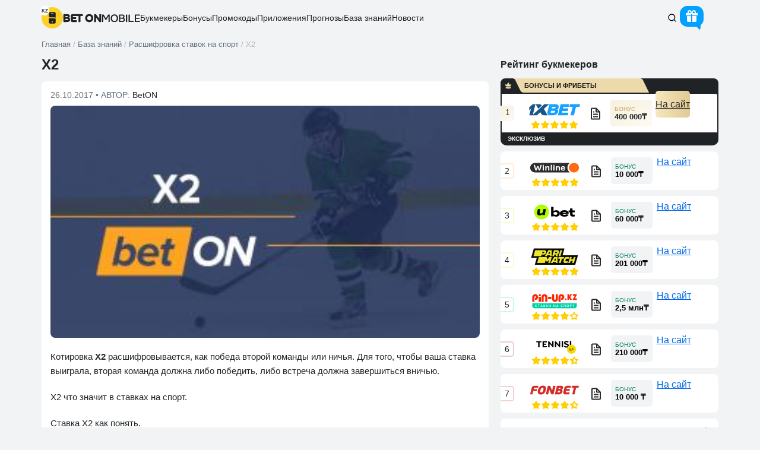

--- FILE ---
content_type: text/html; charset=UTF-8
request_url: https://betonmobile.kz/x2
body_size: 22297
content:
<!DOCTYPE html><html lang=ru-KZ prefix="og: http://ogp.me/ns# article: http://ogp.me/ns/article#  profile: http://ogp.me/ns/profile# fb: http://ogp.me/ns/fb#"><head><meta charset="UTF-8"><title>Что такое Х2 в ставках на футбол и хоккей (спорт)?</title><style>/*<![CDATA[*/.top-header .logo{position:relative}.top-header .logo:after{position:absolute;background:#fff;color:var(--Black);border-radius:8px;left:-3px;width:16px;height:16px;top:0px;text-align:center;font-weight:700;font-size:8px;line-height:18px}.pushy{display:none}@media(min-width: 900px){.mobile-top-menu{display:none}}.screen-reader-text{overflow:hidden;clip:rect(1px,1px,1px,1px);position:absolute !important;width:1px;height:1px}.footer .f-bo-r .f-bo-r-2 img{margin-top:5px}.top-header .logo:after{content:"KZ"}#comments:before{content:"Комментарий"!important}.pril_cat_block_v2 .p_c_b_c_head_v2 .p_c_b_c_h_video_v2:before{content:"трансляции"!important}.pril_cat_block_v2 .p_c_b_c_info_v2 .p_c_b_c_i_second_v2 .p_c_b_c_i_bon_text_v2:before{content:"бонус"!important}/*]]>*/</style><style>/*<![CDATA[*/html,body,div,span,object,iframe,h1,h2,h3,h4,h5,h6,p,blockquote,pre,abbr,address,cite,code,del,dfn,em,img,ins,kbd,q,samp,small,strong,sub,sup,var,b,i,dl,dt,dd,ol,ul,li,fieldset,form,label,legend,table,caption,tbody,tfoot,thead,tr,th,td,article,aside,canvas,details,figcaption,figure,footer,header,hgroup,menu,nav,section,summary,time,mark,audio,video{margin:0;padding:0;border:0;outline:0;font-size:100%;vertical-align:baseline;background:transparent}article,aside,details,figcaption,figure,footer,header,hgroup,menu,nav,section{display:block}nav ul{list-style:none}blockquote,q{quotes:none}blockquote:before,blockquote:after,q:before,q:after{content:'';content:none}a{margin:0;padding:0;font-size:100%;vertical-align:baseline;background:transparent}ins{background-color:#ff9;color:var(--Black);text-decoration:none}mark{background-color:#ff9;color:var(--Black);font-style:italic;font-weight:700}del{text-decoration:line-through}abbr[title],dfn[title]{border-bottom:1px dotted;cursor:help}table{border-collapse:collapse;border-spacing:0}hr{display:block;height:1px;border:0;border-top:1px solid #ccc;margin:1em 0;padding:0}input,select{vertical-align:middle}.container{margin-right:auto;margin-left:auto;padding-left:10px;padding-right:10px}.row{margin-left:-10px;margin-right:-10px}*[class*="col-"]{position:relative;min-height:1px;padding-left:10px;padding-right:10px}*[class*="col-xs-"]{float:left}.col-xs-12{width:100%}.col-xs-11{width:91.66666667%}.col-xs-10{width:83.33333333%}.col-xs-9{width:75%}.col-xs-8{width:66.66666667%}.col-xs-7{width:58.33333333%}.col-xs-6{width:50%}.col-xs-5{width:41.66666667%}.col-xs-4{width:33.33333333%}.col-xs-3{width:25%}.col-xs-2{width:16.66666667%}.col-xs-1{width:8.33333333%}.clearfix:before,.clearfix:after,.container:before,.container:after,.container-fluid:before,.container-fluid:after,.row:before,.row:after{content:" ";display:table}.clearfix:after,.container:after,.container-fluid:after,.row:after{clear:both}.hide{display:none!important}.show{display:block!important}.invisible{visibility:hidden}.text-hide{font:0/0 a;color:transparent;text-shadow:none;background-color:transparent;border:0}.hidden{display:none!important}:root{--main-line-height:24px;--main-color-blue:#0067EA;--main-color-black:#202326;--main-color-silver:#F1F3F5;--main-color-grey:#64707B;--main-color-red:#E1001E;--Black:#202326;--D_Grey:#64707B;--Grey:#ADB5BD;--L_Grey:#E2E8ED;--Silver:#F1F3F5;--Light:#F8F9FA;--White:#FFF;--D_Orange:#FFBF00;--Orange:#FFD028;--L_Orange:#FFF8E6;--D_Forest:#006D52;--Forest:#028665;--L_Forest:#EDF4F2;--Blue:#0067EA;--Red:#E1001E;--Green:#00AB44;--D_Green:#008435;--text-meta:var(--D_Grey);--upvote-color:#008329;--role-tag-background:var(--Silver);--marker-tag-background:var(--Light)}*{box-sizing:border-box}*:before,*:after{box-sizing:border-box}html{font-style:normal;font-size:15px;line-height:var(--main-line-height);color:var(--Black);font-weight:400}h1,h2,h3,h4,h5,h6{font-weight:700}input,button,select,textarea{font-family:inherit;font-size:inherit;line-height:inherit}a{color:#337ab7;text-decoration:none}a:hover,a:focus{color:#23527c;text-decoration:underline}a:focus{outline-offset:-2px}img{vertical-align:middle}ul,ol{display:block;padding-left:40px;margin:10px 0}body{font-family:'Roboto',sans-serif,'Helvetica Neue';font-style:normal;position:relative;background:none;background-color:var(--Silver);color:var(--Black)}hr{margin-top:20px;margin-bottom:20px;border:0;border-top:1px solid var(--Silver)}[role="button"]{cursor:pointer}.hidden-sm{display:none}.m_s{display:none}.nav-mobile .forecast-select ul{display:none;margin:0 auto;padding:0;overflow:hidden}.pop_up_m,.d-none{display:none}#commentform .acf-comment-fields{display:none !important}.comment-form-comment textarea{display:none}.loader-page,.loader-proccess{z-index:99999;position:fixed;display:none;top:0;left:0;height:100%;width:100%;font:700 16px sans-serif;color:var(--Black);background:rgba(242, 242, 242, 0.7);justify-content:space-around;align-items:center}.loader-proccess{display:flex}@media only screen and (min-width: 900px){.loader-page{z-index:99999;background:#F2F2F2;display:flex}}h1{font-size:20px;line-height:21px}h2,h3,h4,h5,h6{margin:10px 0}h2{font-size:20px;margin:0 0 15px 0}h2.section-title{margin:0 0 15px 0}table td, table th{padding:10px;font-size:15px;line-height:1.35;vertical-align:middle}.double-border,#tag-lines{border-bottom:4px double var(--Silver)}.row.content{position:relative}body{min-width:320px}body #article-text{width:100%;float:none}#article-text{border-bottom:none;margin-bottom:20px}#article-text{position:relative}.td-bc-logo{background-size:contain;display:block;height:34px;width:100px;cursor:pointer}.anonce-item-wrap{position:relative;margin-bottom:20px;max-height:221px;background-color:white;overflow:hidden}.anonce-caption,.anonce-caption:focus,.anonce-caption:visited,.anonce-caption:active{width:100%;height:61px;overflow:hidden;background-color:white;display:block;margin-top:-1px;position:relative}.caption-text{position:relative;float:left;width:97%;padding-left:12px;line-height:61px;display:inline-block;height:100%}.caption-text p{color:var(--Black);font-size:12px;line-height:20px;margin:0}.slide-title p, .caption-text p{display:inline-block;vertical-align:middle}body a, body #text-area a{color:var(--main-color-blue);text-decoration:underline}.clear{clear:both}#tag-lines h2, #tag-text h2, #article-text h2{position:relative;font-weight:700;padding-right:40px}.section-title{margin:15px 0;height:auto}.fix-h .section-title{font-size:18px;display:flex;align-items:center}.fix-h .section-title.one_line{height:20px}.fix-h .section-title.two_line{height:40px}.fix-h .section-title.three_line{height:60px}.fix-h .section-title.quater_line{height:80px}#sizemetr h2{font-size:16px}#menu-filtr-bk-mob,#menu-filtr-bk{list-style-type:none;padding:0;position:absolute;width:100%}.anonce-item-wrap .anonce-img{position:relative}.anonce-img img:not(.td-bc-logo){width:100%;height:auto}.main-content{padding-bottom:20px}.main-content img, .comment-content img, .widget img{max-width:100%}.single #news-article .caption-text{line-height:42px}img[class*="align"],img[class*="wp-image-"],img[class*="attachment-"]{height:auto}iframe,.text-block{max-width:100%}.article-text p, #text-area p, #news-text p, .spoiler-text, .cite, .text-block p, .table-info-bc .value, .benefits-content ul li, .downside-content ul li, .search-result-desc, .rating-item-meta-title, .rating-item-short-desc, .preview-menu li:nth-child(even){color:var(--Black)}.text-block p.epigraph{font-weight:700;font-style:italic}.img img{width:100%}img.size-full,img.size-large{max-width:100%;width:auto;height:auto}img.alignleft,img.alignright,img.aligncenter{margin-top:20px;margin-bottom:20px}p img{margin-top:0.4em}#tag-text p, .text-block p{margin:0px 0 20px}.text-block p a, .text-block p a:focus, .text-block p a:visited, .text-block p a:active{color:var(--main-color-blue);text-decoration:underline}.tag-text ol, .text-block ol{counter-reset:item;list-style-type:none;padding-left:49px}.tag-text ol > li, .text-block ol>li{position:relative;padding-bottom:10px}.tag-text ol > li::before, .text-block ol>li::before{display:inline-block;position:absolute;content:counter(item);counter-increment:item;width:24px;height:24px;background:rgba(0, 0, 0, 0.05);border-radius:5vh;line-height:24px;text-align:center;left:-34px;font-size:11px;font-weight:700}.tag-text ul, .text-block ul{list-style:none;padding:0 0 0 41px;margin:0 0 14px 0}.tag-text ul > li, .text-block ul>li{margin-bottom:3px;position:relative}.tag-text ul > li::before, .text-block ul>li::before{content:url("data:image/svg+xml,%3Csvg width='16' height='16' fill='none' xmlns='http://www.w3.org/2000/svg'%3E%3Cpath d='M3.7 3.9c0 .17.07.34.2.47l5.93 5.93H5.78v1.33h6.32V5.31h-1.33v4.05L4.84 3.42a.67.67 0 0 0-1.14.48Z' fill='%230067EA'/%3E%3C/svg%3E");position:absolute;width:16px;height:16px;top:4px;left:-26px}.text-block img{border-radius:8px}.text-block table{margin-bottom:15px}.caption-text.news-text>p:first-child{font-size:14px}.post_name .name.empty{border:none}.col-lg-12.min0{min-height:0}.main-nav_mobil_bottom ul li.beton-home svg{transform:translate(0, 6px)}.anonce-img{max-width:100%;max-height:162px;overflow:hidden}#article-text h1,.article-title{position:relative;font-weight:700;line-height:22px}.nav-mobile{clear:both;z-index:15;position:relative;display:block;margin-bottom:15px}.nav-mobile .forecast-select, .widget .section-title{max-width:100%;width:100%}.nav-mobile .forecast-select{float:none;position:relative;display:block;margin:0;z-index:7}.nav-mobile .selecter-options{top:0;max-height:none;width:100%;left:0;display:block;border-width:0 1px 1px;background-color:transparent;margin:0;overflow:auto;overflow-x:hidden;padding:0;z-index:50}.nav-mobile .selecter-options span .b{padding:0;line-height:37px;color:var(--Black);background-color:white;display:block;padding-left:13px;position:relative}.nav-mobile .selecter-options span.yellspan .b{border-bottom:1px solid #E0E0E0}.nav-mobile .selecter-options span .b:after{content:'';width:37px;height:37px;border-left:1px solid #E0E0E0;display:block;position:absolute;top:0;right:0;background-image:url('[data-uri]');background-position:center;background-repeat:no-repeat}.beton_headers_banners{position:relative;width:100%;overflow:hidden}@media(min-width: 900px){.top-header,.hidden-sm,.container,.footer,.copyright{display:none}}#sidebox,.footer{content-visibility:auto}.br3{border-radius:3px}.br3_top{border-radius:3px 3px 0 0}.br3_bottom{border-radius:0 0 3px 3px}.br3_left{border-radius:3px 0 0 3px}.br3_right{border-radius:0 3px 3px 0}.br5vh{border-radius:5vh}.br5{border-radius:5px}.br5_top{border-radius:5px 5px 0 0}.br5_bottom{border-radius:0 0 5px 5px}.br5_left{border-radius:5px 0 0 5px}.br5_right{border-radius:0 5px 5px 0}.br8{border-radius:8px}.br8_top{border-radius:8px 8px 0 0}.br8_bottom{border-radius:0 0 8px 8px}.br8_left{border-radius:8px 0 0 8px}.br8_right{border-radius:0 8px 8px 0}.br10{border-radius:10px}.br10_top{border-radius:10px 10px 0 0}.br10_bottom{border-radius:0 0 10px 10px}.br10_left{border-radius:10px 0 0 10px}.br10_right{border-radius:0 10px 10px 0}.br15{border-radius:15px}.br15_top{border-radius:15px 15px 0 0}.br15_bottom{border-radius:0 0 15px 15px}.br15_left{border-radius:15px 0 0 15px}.br15_right{border-radius:0 15px 15px 0}.br16{border-radius:16px}.scrollable_table{max-width:100%;overflow-x:auto;display:block;padding-bottom:10px}.r_m_btn{display:none}.m-hid{display:none}.b_u_p_h_b_s_b_PC_left{display:none}.nav_mob{display:none}.pushy .rsh_head>*:not(.b_u_p_h_block){display:none}.right-side-header{display:flex;align-items:center;gap:15px;margin:0 5px}.top-header{width:auto;min-width:320px;padding-bottom:0px;position:relative;z-index:1000;height:auto;padding-top:0}.top-header>.container{display:flex;justify-content:space-between;align-items:center;gap:20px;margin:10px auto 15px auto}body:not(.logged-in) .pushy:not(.show) .b_u_p_h_b_s_register{display:none}.user_not_logged_in .pushy:not(.show) .b_u_p_h_b_s_enter{background:#E2E8ED;padding:0 20px;line-height:40px;cursor:pointer;height:unset;color:var(--Black);display:block}.top-header .container::after, .top-header .container::before{content:unset}.top-header .logo, .top-header a{height:40px;align-items:center;gap:10px}.top-header .logo:not(.d-none), .top-header a{display:flex}.top-header .logo div{display:flex;flex-wrap:wrap;width:65px;gap:4px;height:31px}.logo a{text-decoration:none}.home .section-title{margin-top:auto}.top-header .textop{display:inline-block;font-size:8px;position:unset;border-left:1px solid var(--Grey);margin:15px 0 0;line-height:7px;width:43px;font-weight:normal;padding-left:7px;color:var(--Black)}.burger-icon::before{width:24px;content:url("data:image/svg+xml,%3Csvg xmlns='http://www.w3.org/2000/svg' width='18' height='12' viewBox='0 0 18 12' fill='none'%3E%3Cpath d='M1 1H17M1 6H17M1 11H17' stroke='%23202326' stroke-width='1.5' stroke-linecap='round' /%3E%3C/svg%3E");height:24px}.main-nav-two{display:none}.true_scrollbar{-webkit-overflow-scrolling:touch;overflow:hidden;white-space:nowrap}.true_scrollbar::-webkit-scrollbar,.scrollable_table::-webkit-scrollbar{height:2px}.true_scrollbar::-webkit-scrollbar-track,.scrollable_table::-webkit-scrollbar-track{-webkit-box-shadow:inset 0 0 0px rgba(0, 0, 0, 0);background:var(--Silver)}.true_scrollbar::-webkit-scrollbar-thumb,.scrollable_table::-webkit-scrollbar-thumb{background-color:var(--Grey)}.main-nav_mobil_bottom .dragscroll.true_scrollbar{padding-bottom:0px}.main-nav_mobil_bottom .true_scrollbar::-webkit-scrollbar{height:2px}.main-nav_mobil_bottom .true_scrollbar{transform:rotateX(180deg)}.main-nav_mobil_bottom .true_scrollbar>ul{transform:rotateX(180deg)}.dragscroll.true_scrollbar{overflow:hidden;overflow-x:auto}.scroll-wrap .main-menu>li:first-child{padding-left:10px}.scroll-wrap .main-menu>li:last-child{padding-right:10px}.main-menu li .menu-itname, .main-menu li .menu-itname:focus, .main-menu li .menu-itname:visited, .main-menu li .menu-itname:active{color:var(--Black);text-decoration:none}.menu-filtr-bk-container{margin:5px 0 0 0}.ancor_zagruzhaem:after{content:'Загружаем...'}#article-text.single_template_class{background:#FFF;padding:15px 15px}.single_template_class .bsn_date{color:var(--D_Grey);font-size:14px;line-height:16px;margin-bottom:10px}.article-image{margin-bottom:20px;position:relative}.article-image img{width:100%;height:auto}#article-text.single_template_class .article-image img{border-radius:8px}.beton_money_head_warning_block{padding:10px 10px 10px 30px;font-size:14px;color:var(--D_Grey);position:relative;background-color:#fff;overflow:hidden;margin:20px 0}.b_s_b_h_date_public~.beton_money_head_warning_block{margin-top:0}.beton_money_head_warning_block span{width:24px;height:24px;display:block;position:absolute;left:0;top:0;background-image:url("[data-uri]");background-repeat:no-repeat;background-position:center;background-color:rgba(239, 72, 72, 0.1);border-radius:0 0 8px 0}.bsn_date>a{color:var(--Black);text-decoration:none}.breadcrumbs-wrap{width:100%;z-index:5;position:relative}.breadcrumbs{color:var(--Grey);font-size:13px;width:100%;display:flex;align-items:center;line-height:13px;white-space:nowrap;-ms-overflow-style:none;scrollbar-width:none}.breadcrumbs::-webkit-scrollbar{display:none}.breadcrumbs_container{display:flex;align-items:flex-end;height:16px;line-height:100%}.breadcrumbs_text,.breadcrumb_sep{width:auto}.breadcrumbs_link{color:var(--D_Grey);text-decoration:none}.before_premium{width:100%;height:34px;box-sizing:border-box;background-color:#fff;background:var(--Black);border-top-left-radius:8px;border-top-right-radius:8px;display:flex;margin-bottom:-8px;padding-bottom:9px}.before_premium span{position:relative;display:flex;align-items:center;width:251px;height:25px}.before_premium span:after{position:absolute;left:40px}.before_premium span{position:relative;font-weight:700;font-size:11px;text-transform:uppercase;color:#151515;text-align:center;height:24px;line-height:24px}.before_premium span::before{content:'';position:absolute;top:0;left:0;width:250px;height:24px;background-image:url("data:image/svg+xml;charset=UTF-8,%3csvg width='250' height='24' viewBox='0 0 250 24' fill='none' xmlns='http://www.w3.org/2000/svg'%3e%3cg fill='%23eddaab'%3e%3cpath d='m17.3 14.2v2.3c-2.8 1.2-5.9 1.1-8.5 0v-2.3c1.4.5 2.8.8 4.3.8 1.4 0 2.9-.3 4.3-.8'/%3e%3cpath d='m17.3 13l1.1-3.2-2.7 1.1-2.7-4.3-2.7 4.3-2.7-1.1 1.1 3.2c2.6 1.1 5.7 1.2 8.5 0'/%3e%3cpath d='m20 0c0 0 0 0 .1 0h215c2 0 3.9 1.2 4.8 3l10.2 21h-211c-2.4 0-4.6-1.4-5.7-3.6l-8.5-17.4c-.9-1.8-2.7-3-4.7-3'/%3e%3c/g%3e%3c/svg%3e");background-repeat:no-repeat;border-top-left-radius:8px}.before_premium img{padding-left:5px;padding-top:4px}.bookmaker-premium-position{box-shadow:0 0px 0 2px var(--Black);margin-right:2px;margin-left:2px;background:var(--Black);overflow:visible}.bookmaker-premium-position .bookmaker-top-content{border-top-left-radius:0;border-top-right-radius:3px}.bookmaker-premium-position .bookmaker-link a{background:linear-gradient(90deg, #F5E7BF 0%, #E1C991 100%);color:var(--Black)}.bookmaker-premium-position .bookmaker-bonus{background:linear-gradient(141.96deg, #F7F0DE 0%, #FDFAF2 100%);color:var(--Black)}.bookmaker-premium-position .bookmaker-bonus span:first-child:after{color:#C3A766}.bookmaker-premium-position .bookmaker-number span{background:linear-gradient(141.96deg, #F7F0DE 0%, #FDFAF2 100%);border-color:transparent}.bookmaker-premium-position .bookmaker-open-more-box{display:flex;flex-direction:column;align-items:center;border-bottom-left-radius:8px;border-bottom-right-radius:8px;padding:6px 10px 4px 10px;position:relative;background-color:var(--Black);color:#fff;height:20px}.bookmaker-premium-position .bookmaker-open-more-box .bookmaker-more-info-open{padding-bottom:0}.bookmaker-premium-position .bookmaker-open-more-box .bookmaker-more-info-open.show{padding-top:0}.bookmaker-premium-position .bookmaker-open-more-box.animated-load:before{background-color:#fff}.bookmaker-premium-position .bookmaker-number span{border-style:none}.bookmaker-premium-position .after_premium{display:flex;width:100%;text-transform:uppercase;font-weight:700;font-size:10px;line-height:1;color:#fff}.bookmaker-premium-position .after_premium_ads{right:5px;float:right;position:absolute;font-size:6px;font-style:normal;font-weight:400;text-align:right;opacity:0.8}.bookmaker-premium-position .bookmaker-more-info-open{max-height:9px}.all-bookmakers-container_v3>.single-bookmaker_v3.bookmaker-premium-position:not(:last-child){margin-bottom:12px}.bookmaker-premium-position .bookmaker-top-content>.bookmaker-number{margin-left:-2px}.bookmaker-premium-position .bookmaker-bottom-content .bookmaker-bottom-row:not(:last-child){margin-bottom:0;border-bottom:2px solid var(--Silver)}.bookmaker-premium-position .bookmaker-bottom-content .bookmaker-bottom-row:first-child{margin-top:0;border-top:2px solid var(--Silver)}.bk_189368>span:after{content:"БОНУСЫ И ФРИБЕТЫ"}/*]]>*/</style> <style>.gift_header{background-color:#00A1FF;box-shadow:inset 0px 4px 4px #00A1FF52}.gift_header:after{content:"";border:8px solid transparent;border-top:8px solid #00A1FF;border-right:8px solid #00A1FF;z-index:-1}.animate-pulse{box-shadow:0 0 0 0 #00A1FF}.head_bonus_gift{width:40px;height:40px;display:inline-block;vertical-align:middle;float:none;margin-right:15px}.gift_header{width:40px;height:35px;display:flex;position:absolute;padding:7px 10px 10px;border-radius:13px;cursor:pointer;justify-content:center;align-items:center}.gift_header:before{content:url('[data-uri]');width:20px;height:18px}.gift_header:after{content:'';position:absolute;bottom:-7px;right:5px;border-radius:6px}</style><meta name='robots' content='index, follow, max-image-preview:large, max-snippet:-1, max-video-preview:-1'><meta name="description" content="Что означает в ставках на спорт X2? Данная котировка расшифровывается, как победа второй команды или ничья. Вторая команда должна либо победить, либо встреча должна завершиться вничью."><link rel=canonical href=https://betonmobile.kz/x2><meta property="og:type" content="article"><meta property="og:title" content="Что такое Х2 в ставках на футбол и хоккей (спорт)?"><meta property="og:description" content="Что означает в ставках на спорт X2? Данная котировка расшифровывается, как победа второй команды или ничья. Вторая команда должна либо победить, либо встреча должна завершиться вничью."><meta property="og:url" content="https://betonmobile.kz/x2"><meta property="og:site_name" content="Bet On - ставки на спорт онлайн"><meta property="article:published_time" content="2017-10-26T11:15:26+00:00"><meta property="og:image" content="https://betonmobile.kz/wp-content/uploads/2017/10/h2-300x162.jpg"><meta property="og:image:width" content="300"><meta property="og:image:height" content="162"><meta property="og:image:type" content="image/jpeg"><meta name="author" content="BetON"><link rel=EditURI type=application/rsd+xml title=RSD href=https://betonmobile.kz/xmlrpc.php?rsd><link rel=wlwmanifest type=application/wlwmanifest+xml href=https://betonmobile.kz/wp-includes/wlwmanifest.xml><style>.good-ava{border-radius:3px;text-align:center;display:inline-block;float:left;opacity:.5}</style><meta property="og:locale" content="ru_KZ"><style>.ancor_bonus_dnya:after{content:'Бонус дня'}.ancor_na_depozit:after{content:'на депозит'}.ancor_zabrat_bonus:after{content:'Забрать бонус'}.ancor_bonus_do_400_000___:after{content:'Бонус до 400 000₸'}.ancor_kzbeton:after{content:'KZBETON'}.ancor_promokod_:after{content:'ПРОМОКОД:'}.ancor_igrat:after{content:'Играть'}.ancor_zabrat:after{content:'Забрать'}.ancor_poluchit:after{content:'Получить'}.ancor_na_sait:after{content:'На сайт'}.ancor_betting a:after{content:'Беттинг'}.ancor_casino a:after{content:'Кaзино'}.ancor_obzor:after{content:'Обзор'}.ancor_promocode:before{content:'Промокод'}.ancor_o_ad:before{content:'О рекламодателях'}.ancor_no_lic:before{content:'нет лицензии РФ'}.ancor_exclusiv:after{content:'ЭКСКЛЮЗИВ'}.ancor_smotr:before{content:'Смотреть'}.ancor_smotr_free:before{content:'СМОТРЕТЬ БЕСПЛАТНО'}.ancor_bonus:after{content:'БОНУС'}.ancor_bonusi:after{content:'Бонусы'}.ancor_bonusv2:after{content:'Бонус'}.ancor_fribet:after{content:'фрибет'}.ancor_net_bonusa:after{content:'Нет бонуса'}.ancor_promocodev2:after{content:'промокод'}.ancor_download:after{content:'Скачать'}.ancor_more:after{content:'Подробнее'}.ancor_copied:before{content:'скопирован'}</style><meta name="viewport" content="width=device-width, initial-scale=1.0"><meta name="format-detection" content="telephone=no"><link rel=profile href=http://gmpg.org/xfn/11><link rel="shortcut icon" href=/fav_192.png type=image/png><link rel="shortcut icon" href=/favicon.ico type=image/x-icon><link rel=icon href=/favicon.svg type=image/svg+xml></head><body class="post-template-default single single-post postid-218828 single-format-standard is_KZ singular fix-h tmp-class-single-bzn"  ><div class="loader-page ancor_zagruzhaem"></div><div class=top-header><div class=container><div class="logo "><a href=https://betonmobile.kz aria-label=logo><svg width=36 height=36 fill=none xmlns=http://www.w3.org/2000/svg class=logo_1><rect width=36 height=36 rx=18 fill=#FFD028 /><path fill-rule=evenodd clip-rule=evenodd d="M13.907 18.818c-1.095 0-1.697-.784-1.697-.784v7.405a2.26 2.26 0 0 0 2.258 2.258h7.064a2.26 2.26 0 0 0 2.258-2.258v-4.924c0-.937-.76-1.697-1.698-1.697h-8.185zm3.128 5.984a.965.965 0 1 0 1.93 0 .965.965 0 0 0-1.93 0zM12.21 10.56a2.26 2.26 0 0 1 2.258-2.257h7.064a2.26 2.26 0 0 1 2.258 2.258v7.474s-.602-.785-1.697-.785h-8.185c-.938 0-1.698-.76-1.698-1.697V10.56zm3.86.155c0 .267.216.483.483.483h2.895a.482.482 0 1 0 0-.965h-2.895a.482.482 0 0 0-.483.482z" fill=#202326 /></svg><div><svg width=65 height=15 class=logo_2 fill=none xmlns=http://www.w3.org/2000/svg><path d="M1.664 14.132a.79.79 0 0 1-.79-.791V1.658a.79.79 0 0 1 .79-.79h5.804a6.32 6.32 0 0 1 1.574.187 3.31 3.31 0 0 1 1.274.58c.362.275.643.637.843 1.087.212.45.319 1.012.319 1.686 0 .475-.113.937-.338 1.387-.212.437-.512.78-.899 1.03.525.25.956.63 1.293 1.143.337.5.506 1.149.506 1.948 0 .725-.131 1.343-.394 1.855-.262.512-.587.93-.974 1.255a4.247 4.247 0 0 1-1.967.9c-.737.137-1.512.206-2.323.206H1.664zm4.98-8.113c.524 0 .9-.106 1.124-.318.237-.225.35-.487.337-.787-.012-.362-.143-.606-.393-.73-.25-.126-.593-.188-1.03-.188H4.264v2.023h2.379zm-2.38 4.984h2.698c.6 0 1.03-.106 1.293-.319.262-.212.394-.493.394-.843 0-.724-.519-1.086-1.555-1.086h-2.83v2.248zM44.3.699c1 0 1.911.162 2.735.487a5.882 5.882 0 0 1 2.136 1.349 5.78 5.78 0 0 1 1.387 2.117c.337.824.505 1.748.505 2.772 0 1.012-.162 1.943-.487 2.792a6.35 6.35 0 0 1-1.386 2.173c-.6.6-1.318 1.068-2.155 1.405-.824.325-1.742.487-2.754.487-1.036 0-1.973-.162-2.81-.487a6.29 6.29 0 0 1-2.154-1.367 6.29 6.29 0 0 1-1.368-2.155c-.312-.837-.468-1.767-.468-2.791s.162-1.955.487-2.792a6.177 6.177 0 0 1 1.405-2.136 6.29 6.29 0 0 1 2.154-1.367C42.364.86 43.288.699 44.3.699zm-3.353 6.763c0 .45.062.893.187 1.33.137.425.343.812.618 1.162.275.337.625.612 1.05.824.437.2.961.3 1.573.3.575 0 1.062-.106 1.461-.319.413-.225.75-.505 1.012-.843.262-.35.45-.73.562-1.143.125-.424.188-.843.188-1.255 0-.387-.057-.793-.17-1.218-.111-.437-.299-.83-.561-1.18a3.043 3.043 0 0 0-1.03-.862c-.413-.237-.919-.356-1.518-.356-.6 0-1.118.106-1.555.319a3.144 3.144 0 0 0-1.05.824 3.41 3.41 0 0 0-.58 1.143c-.125.425-.187.85-.187 1.274zM55.147.867a.79.79 0 0 1 .636.321l5.365 7.267V1.342c0-.262.212-.475.474-.475h2.442c.262 0 .475.213.475.475V13.34a.79.79 0 0 1-.791.79h-1.89a.79.79 0 0 1-.63-.31l-5.457-7.165v7.001a.474.474 0 0 1-.475.475h-2.442a.474.474 0 0 1-.474-.475v-12a.79.79 0 0 1 .79-.79h1.977zM17.307 4.015a.633.633 0 0 0-.632.632v1.391h4.977c.262 0 .475.212.475.474v2.05a.474.474 0 0 1-.475.474h-4.977v1.334c0 .35.283.633.632.633h5.507c.262 0 .474.212.474.474v2.18a.474.474 0 0 1-.474.475H16.13a2.846 2.846 0 0 1-2.846-2.847V3.714A2.846 2.846 0 0 1 16.13.867h16.893c.262 0 .474.213.474.475V3.54a.474.474 0 0 1-.474.475h-3.479v9.642a.474.474 0 0 1-.474.475h-2.443a.474.474 0 0 1-.474-.475V4.015h-8.846z" fill=#202326 /></svg><svg width=65 height=13 class=logo_3 fill=none xmlns=http://www.w3.org/2000/svg><path d="M1.524 13.175a.574.574 0 0 1-.575-.574V.967c0-.317.257-.574.575-.574h1.735c.204 0 .393.108.496.285l3.649 6.26L11.017.68a.574.574 0 0 1 .497-.287h1.661c.317 0 .575.257.575.574v11.634a.574.574 0 0 1-.575.574h-.93a.574.574 0 0 1-.574-.574V3.213l-3.685 6.35a.574.574 0 0 1-.497.285H7.21a.574.574 0 0 1-.497-.286L3.028 3.213v9.388a.574.574 0 0 1-.574.574h-.93zM21.634 13.302c-1 0-1.887-.163-2.658-.489a5.57 5.57 0 0 1-1.916-1.373 6.015 6.015 0 0 1-1.194-2.062 8.187 8.187 0 0 1-.398-2.603c0-.952.14-1.826.416-2.622.277-.807.675-1.5 1.194-2.079A5.555 5.555 0 0 1 19.012.718c.771-.325 1.651-.488 2.64-.488.988 0 1.862.163 2.621.488a5.16 5.16 0 0 1 1.935 1.338 5.63 5.63 0 0 1 1.193 2.08c.277.795.416 1.669.416 2.62 0 .941-.139 1.815-.416 2.622a5.652 5.652 0 0 1-1.193 2.062 5.532 5.532 0 0 1-1.935 1.373c-.771.326-1.651.489-2.64.489zm.018-11.192c-.687 0-1.284.127-1.79.38-.494.253-.91.59-1.248 1.013-.337.421-.59.916-.759 1.482a6.616 6.616 0 0 0-.235 1.772c0 .615.078 1.205.235 1.772.169.554.416 1.048.741 1.482.338.434.76.778 1.266 1.03.506.254 1.103.38 1.79.38.675 0 1.265-.12 1.771-.361.507-.253.923-.59 1.248-1.013a4.1 4.1 0 0 0 .741-1.464c.169-.567.253-1.17.253-1.808 0-.627-.084-1.217-.253-1.772a4.086 4.086 0 0 0-.741-1.482 3.476 3.476 0 0 0-1.247-1.03c-.495-.254-1.085-.38-1.772-.38zM29.508.967c0-.317.258-.574.575-.574h4.506c.482 0 .97.042 1.464.126.494.085.94.247 1.338.489.398.229.717.554.958.976.253.41.38.946.38 1.609 0 .615-.127 1.163-.38 1.645s-.669.862-1.247 1.14c.82.192 1.398.554 1.735 1.084.35.518.525 1.157.525 1.916 0 .76-.163 1.393-.488 1.899a3.326 3.326 0 0 1-1.212 1.175 5.23 5.23 0 0 1-1.663.579c-.603.096-1.2.144-1.79.144h-4.126a.574.574 0 0 1-.575-.574V.967zm2.098 1.306v3.508h2.386c.301 0 .615-.019.94-.055a3.05 3.05 0 0 0 .868-.253c.265-.132.482-.32.65-.56.17-.241.254-.567.254-.977 0-.373-.066-.669-.199-.885a1.245 1.245 0 0 0-.524-.507 1.865 1.865 0 0 0-.76-.217 6.71 6.71 0 0 0-.867-.054h-2.748zm2.567 9.04c.337 0 .687-.018 1.048-.054.362-.037.694-.12.995-.253.301-.133.548-.326.741-.579.205-.265.307-.62.307-1.067 0-.361-.078-.657-.235-.886a1.391 1.391 0 0 0-.578-.542 2.491 2.491 0 0 0-.814-.271 5.38 5.38 0 0 0-.886-.072h-.795l-1.555.018h-.796v3.706h2.568zM43.193 12.6a.574.574 0 0 1-.574.575h-.949a.574.574 0 0 1-.574-.574V.967c0-.317.257-.574.574-.574h.949c.317 0 .574.257.574.574v11.634zM45.62.967c0-.317.258-.574.575-.574h.93c.318 0 .575.257.575.574v10.346h6.079c.317 0 .574.257.574.574v.714a.574.574 0 0 1-.574.574h-7.584a.574.574 0 0 1-.574-.574V.967zM55.92.967c0-.317.256-.574.574-.574h7.728c.317 0 .574.257.574.574V1.7a.574.574 0 0 1-.574.574h-6.206v3.634h5.428c.318 0 .575.257.575.575v.749a.574.574 0 0 1-.575.574h-5.428v3.508h6.206c.317 0 .574.257.574.574v.714a.574.574 0 0 1-.574.574h-7.728a.574.574 0 0 1-.575-.574V.967z" fill=#202326 /></svg></div></a></div><nav class=floating_menu><div class="main-nav hidden-sm"><ul id=menu-polnoe-menyu class=main-menu><li id=menu-item-512634 class="menu-item menu-item-type-custom menu-item-object-custom menu-item-has-children menu-item-512634"><span class="menu-itname not-icon " >Букмекеры</span><div class="br15 sub-menu-wrapper"><ul class="sub-menu deph_0 "> <li id=menu-item-189533 class="menu-item menu-item-type-post_type menu-item-object-post menu-item-189533"><a class="menu-itname not-icon "  href=https://betonmobile.kz/luchshie-bukmekerskie-kontoryi>Лучшие</a></li> <li id=menu-item-189536 class="menu-item menu-item-type-post_type menu-item-object-post menu-item-189536"><a class="menu-itname not-icon "  href=https://betonmobile.kz/legalnyie-bukmekeryi-kazahstana>Легальные</a></li> <li id=menu-item-164215 class="menu-item menu-item-type-taxonomy menu-item-object-category menu-item-164215"><a class="menu-itname not-icon "  href=https://betonmobile.kz/vse-bukmekerskie-kontory>Все букмекеры</a></li></ul></div> </li> <li id=menu-item-189333 class="menu-item menu-item-type-taxonomy menu-item-object-category menu-item-189333"><a class="menu-itname not-icon "  href=https://betonmobile.kz/mobile-freebets-bonuses><span class=ancor_bonusi></span></a></li> <li id=menu-item-190944 class="menu-item menu-item-type-taxonomy menu-item-object-category menu-item-190944"><a class="menu-itname not-icon "  href=https://betonmobile.kz/promokody>Промокоды</a></li> <li id=menu-item-189331 class="menu-item menu-item-type-taxonomy menu-item-object-category menu-item-189331"><a class="menu-itname not-icon "  href=https://betonmobile.kz/mobile-betting-apps>Приложения</a></li> <li id=menu-item-512635 class="menu-item menu-item-type-custom menu-item-object-custom menu-item-has-children menu-item-512635"><span class="menu-itname not-icon " >Прогнозы</span><div class="br15 sub-menu-wrapper"><ul class="sub-menu deph_0 "> <li id=menu-item-108515 class="menu-item menu-item-type-taxonomy menu-item-object-category menu-item-108515"><a class="menu-itname not-icon "  href=https://betonmobile.kz/prognozy>Все прогнозы</a></li> <li id=menu-item-108519 class="menu-item menu-item-type-taxonomy menu-item-object-category menu-item-108519"><a class="menu-itname not-icon "  href=https://betonmobile.kz/prognozy/prognozy-na-futbol>Футбол</a></li></ul></div> </li> <li id=menu-item-512636 class="menu-item menu-item-type-custom menu-item-object-custom menu-item-has-children menu-item-512636"><span class="menu-itname not-icon " >База знаний</span><div class="br15 sub-menu-wrapper"><ul class="sub-menu deph_0 "> <li id=menu-item-191298 class="menu-item menu-item-type-taxonomy menu-item-object-category current-post-ancestor menu-item-191298"><a class="menu-itname not-icon "  href=https://betonmobile.kz/wiki>Вся база знаний</a></li> <li id=menu-item-189335 class="menu-item menu-item-type-taxonomy menu-item-object-category menu-item-189335"><a class="menu-itname not-icon "  href=https://betonmobile.kz/mobile-betting-tips>Стратегии</a></li> <li id=menu-item-191301 class="menu-item menu-item-type-taxonomy menu-item-object-category menu-item-191301"><a class="menu-itname not-icon "  href=https://betonmobile.kz/wiki/vidy-stavok>Виды ставок</a></li> <li id=menu-item-191430 class="menu-item menu-item-type-taxonomy menu-item-object-category menu-item-191430"><a class="menu-itname not-icon "  href=https://betonmobile.kz/wiki/betting-procedures>Процедуры БК</a></li> <li id=menu-item-191463 class="menu-item menu-item-type-taxonomy menu-item-object-category menu-item-191463"><a class="menu-itname not-icon "  href=https://betonmobile.kz/wiki/betting-calculators>Калькуляторы</a></li> <li id=menu-item-192133 class="menu-item menu-item-type-taxonomy menu-item-object-category menu-item-192133"><a class="menu-itname not-icon "  href=https://betonmobile.kz/wiki/betting-tools>Сервисы</a></li> <li id=menu-item-192134 class="menu-item menu-item-type-taxonomy menu-item-object-category menu-item-192134"><a class="menu-itname not-icon "  href=https://betonmobile.kz/wiki/totalizatoryi-bk>Тотализаторы</a></li> <li id=menu-item-192135 class="menu-item menu-item-type-taxonomy menu-item-object-category menu-item-192135"><a class="menu-itname not-icon "  href=https://betonmobile.kz/wiki/metodyi-platezhey-v-bk>Платежи</a></li></ul></div> </li> <li id=menu-item-512637 class="menu-item menu-item-type-custom menu-item-object-custom menu-item-has-children menu-item-512637"><span class="menu-itname not-icon " >Новости</span><div class="br15 sub-menu-wrapper"><ul class="sub-menu deph_0 "> <li id=menu-item-189334 class="menu-item menu-item-type-taxonomy menu-item-object-category menu-item-189334"><a class="menu-itname not-icon "  href=https://betonmobile.kz/sport-betting-news>Все новости</a></li> <li id=menu-item-193117 class="menu-item menu-item-type-taxonomy menu-item-object-category menu-item-193117"><a class="menu-itname not-icon "  href=https://betonmobile.kz/sport-betting-news/bookmaker-news>Новости БК</a></li> <li id=menu-item-193118 class="menu-item menu-item-type-taxonomy menu-item-object-category menu-item-193118"><a class="menu-itname not-icon "  href=https://betonmobile.kz/sports-news>Новости спорта: главные спортивные события</a></li> <li id=menu-item-193116 class="menu-item menu-item-type-taxonomy menu-item-object-category menu-item-193116"><a class="menu-itname not-icon "  href=https://betonmobile.kz/betting-interview>Интервью</a></li> <li id=menu-item-193115 class="menu-item menu-item-type-taxonomy menu-item-object-category menu-item-193115"><a class="menu-itname not-icon "  href=https://betonmobile.kz/analytics>Аналитика</a></li></ul></div> </li></ul><div class="search-top d-none "><form action=/ class="search "> <img class="icon-search icon_bg" src=/wp-content/themes/beton/img/icons/hsearch_grey.svg width=16 height=16 alt=search loading=lazy decoding=async> <input type=text name=s value class=br20><button type=submit class="search-submit br15 " aria-label="search submit"> <img class=icon-search src=/wp-content/themes/beton/img/icons/hsearch_white.svg width=16 height=16 alt=search loading=lazy decoding=async> Найти	</button> <span class="fsh_x br15" onclick="toggleClass('.top-header', 'search_on');">✕</span></form></div></div></nav><div class="right-side-header user_not_logged_in"> <span class="icon-search  hidden-sm" onclick="toggleClass('.top-header', 'search_on')"><svg width=16 height=16 fill=#000  xmlns=http://www.w3.org/2000/svg><path d="M14.473 13.527 12 11.073a6 6 0 1 0-.927.927l2.454 2.453a.667.667 0 0 0 .946 0 .667.667 0 0 0 0-.926zM7.333 12a4.667 4.667 0 1 1 0-9.333 4.667 4.667 0 0 1 0 9.333z" fill=#000 /></svg> </span><div class=head_bonus_gift><div class=gift_header onclick="toggleClass('.head_bonus_gift', 'visible'); call_event_goal('click_gift'); this.firstElementChild.classList.add('d-none');"><div class="head_bonus_gift__dot d-none"></div></div><div class=triangle></div><div class=animation></div><div class="h_b_g_modal d-none"><div class=h_b_g_m_container style="background: linear-gradient(0deg, rgba(255, 255, 255, 0.85) 0%, rgba(255, 255, 255, 0.85) 100%), #00A1FF;"><span class=h_b_g_m_c_close  onclick="toggleClass('.head_bonus_gift', 'visible')" >+</span><img width=100 height=34 loading=lazy decoding=async class="logo_bk td-bc-logo" src=https://betonmobile.kz/wp-content/uploads/2019/07/1xbet-min-2.png alt=1xBet.kz><div class=h_b_g_m_c_text><span class=ancor_bonus_do_400_000___></span></div> <a href=/link_to_gift data-keitaro="/link_to_gift?page_location=%2F%2Fbetonmobile.kz%2Fx2&page_category=wiki&org_name=1xbet&place=promo_1xbet&page_rubric=oboznacheniya-stavok-v-bk&page_author=api_import_content_user"  onClick="add_link_atts(this, event);" data-click="call_event_goal('promo_1xbet'); return true;" target=_blank rel=nofollow class=h_b_g_m_c_btn style="background: linear-gradient(0deg, rgba(0, 0, 0, 0.10) 0%, rgba(0, 0, 0, 0.10) 100%), #00A1FF;"><span class=ancor_zabrat_bonus></span> </a></div><div class="h_b_g_m_promo "><span class=ancor_promokod_></span><div class=h_b_g_m_p_code onclick="copy_text_buf('.h_b_g_m_p_c_copy')" style="background: linear-gradient(0deg, rgba(255, 255, 255, 0.85) 0%, rgba(255, 255, 255, 0.85) 100%), #00A1FF;"><span class=h_b_g_m_p_c_copy>KZBETON</span> <svg xmlns=http://www.w3.org/2000/svg width=17 height=16 fill=none> <path fill=#2A2A2A d="M3.8 14.7c-.3 0-.6-.2-1-.4-.2-.3-.3-.6-.3-1V4h1.3v9.3h7.4v1.4H3.8ZM6.5 12c-.4 0-.7-.1-1-.4-.2-.3-.3-.6-.3-1v-8c0-.3.1-.6.4-.9.2-.2.5-.4.9-.4h6c.4 0 .7.2 1 .4.2.3.3.6.3 1v8c0 .3-.1.6-.4 1-.2.2-.5.3-.9.3h-6Z"/> </svg></div></div><div class="h_b_g_m_ads ftr_189368"></div></div></div><nav class="pushy pushy-right"><div class=rsh_head> <span class=rsh_x onclick="toggleClass('.pushy', 'show');"> <img src=/wp-content/themes/beton/img/icons/hclose.svg width=24 height=24 alt=close loading=lazy decoding=async> </span><div class="logo d-none"><a href=https://betonmobile.kz aria-label=logo><img loading=lazy decoding=async src=/wp-content/themes/beton/img/icons/hiconf.svg alt=logo width=36 height=36><div><img loading=lazy decoding=async src=/wp-content/themes/beton/img/icons/hbeton.svg alt=logo width=65 height=15><img loading=lazy decoding=async src=/wp-content/themes/beton/img/icons/hmobile.svg alt=logo width=65 height=14></div></a></div><hr></div><div class="pushy-content m-hid"><ul id=menu-menyu class=pushy-menu><li id=menu-item-93298 class="menu-item menu-item-type-custom menu-item-object-custom menu-item-93298 pushy-link"><img class="d-none back_menu br15" src=/wp-content/themes/beton/img/icons/back_menu.svg alt=icon width=16 height=16 loading=lazy decoding=async><a class=not-icon   title="Главная | Мобильные ставки на спорт" href=/ >Главная</a></li> <li id=menu-item-116022 class="menu-item menu-item-type-custom menu-item-object-custom menu-item-has-children menu-item-116022 pushy-submenu pushy-link"><button class=not-icon  ><img class="d-none back_menu br15" src=/wp-content/themes/beton/img/icons/back_menu.svg alt=icon width=16 height=16 loading=lazy decoding=async>Все букмекеры</button><ul class=sub-menu> <li id=menu-item-342877 class="menu-item menu-item-type-post_type menu-item-object-post menu-item-342877 pushy-link"><img class="d-none back_menu br15" src=/wp-content/themes/beton/img/icons/back_menu.svg alt=icon width=16 height=16 loading=lazy decoding=async><a class=not-icon   href=https://betonmobile.kz/luchshie-bukmekerskie-kontoryi>Лучшие</a></li> <li id=menu-item-342878 class="menu-item menu-item-type-post_type menu-item-object-post menu-item-342878 pushy-link"><img class="d-none back_menu br15" src=/wp-content/themes/beton/img/icons/back_menu.svg alt=icon width=16 height=16 loading=lazy decoding=async><a class=not-icon   href=https://betonmobile.kz/legalnyie-bukmekeryi-kazahstana>Легальные</a></li> <li id=menu-item-164214 class="menu-item menu-item-type-taxonomy menu-item-object-category menu-item-164214 pushy-link"><img class="d-none back_menu br15" src=/wp-content/themes/beton/img/icons/back_menu.svg alt=icon width=16 height=16 loading=lazy decoding=async><a class=not-icon   href=https://betonmobile.kz/vse-bukmekerskie-kontory>Все букмекеры</a></li></ul> </li> <li id=menu-item-100379 class="menu-item menu-item-type-taxonomy menu-item-object-category menu-item-100379 pushy-link"><img class="d-none back_menu br15" src=/wp-content/themes/beton/img/icons/back_menu.svg alt=icon width=16 height=16 loading=lazy decoding=async><a class=not-icon   title="Бонусы букмекерских контор" href=https://betonmobile.kz/mobile-freebets-bonuses>Бонусы</a></li> <li id=menu-item-190948 class="menu-item menu-item-type-taxonomy menu-item-object-category menu-item-190948 pushy-link"><img class="d-none back_menu br15" src=/wp-content/themes/beton/img/icons/back_menu.svg alt=icon width=16 height=16 loading=lazy decoding=async><a class=not-icon   href=https://betonmobile.kz/promokody>Промокоды</a></li> <li id=menu-item-103566 class="orangeli menu-item menu-item-type-custom menu-item-object-custom menu-item-has-children menu-item-103566 pushy-submenu pushy-link"><button class=not-icon  ><img class="d-none back_menu br15" src=/wp-content/themes/beton/img/icons/back_menu.svg alt=icon width=16 height=16 loading=lazy decoding=async>Прогнозы</button><ul class=sub-menu> <li id=menu-item-94996 class="menu-item menu-item-type-taxonomy menu-item-object-category menu-item-94996 pushy-link"><img class="d-none back_menu br15" src=/wp-content/themes/beton/img/icons/back_menu.svg alt=icon width=16 height=16 loading=lazy decoding=async><a class=not-icon   title="Прогнозы на футбол бесплатно" href=https://betonmobile.kz/prognozy>Все прогнозы</a></li> <li id=menu-item-103568 class="menu-item menu-item-type-taxonomy menu-item-object-category menu-item-103568 pushy-link"><img class="d-none back_menu br15" src=/wp-content/themes/beton/img/icons/back_menu.svg alt=icon width=16 height=16 loading=lazy decoding=async><a class=not-icon   href=https://betonmobile.kz/prognozy/prognozy-na-futbol>Футбол</a></li></ul> </li> <li id=menu-item-106225 class="orangeli menu-item menu-item-type-custom menu-item-object-custom menu-item-has-children menu-item-106225 pushy-submenu pushy-link"><button class=not-icon  ><img class="d-none back_menu br15" src=/wp-content/themes/beton/img/icons/back_menu.svg alt=icon width=16 height=16 loading=lazy decoding=async>Новости</button><ul class=sub-menu> <li id=menu-item-342880 class="menu-item menu-item-type-taxonomy menu-item-object-category menu-item-342880 pushy-link"><img class="d-none back_menu br15" src=/wp-content/themes/beton/img/icons/back_menu.svg alt=icon width=16 height=16 loading=lazy decoding=async><a class=not-icon   href=https://betonmobile.kz/sport-betting-news>Все новости</a></li> <li id=menu-item-342881 class="menu-item menu-item-type-taxonomy menu-item-object-category menu-item-342881 pushy-link"><img class="d-none back_menu br15" src=/wp-content/themes/beton/img/icons/back_menu.svg alt=icon width=16 height=16 loading=lazy decoding=async><a class=not-icon   href=https://betonmobile.kz/sport-betting-news/bookmaker-news>Новости БК</a></li> <li id=menu-item-342882 class="menu-item menu-item-type-taxonomy menu-item-object-category menu-item-342882 pushy-link"><img class="d-none back_menu br15" src=/wp-content/themes/beton/img/icons/back_menu.svg alt=icon width=16 height=16 loading=lazy decoding=async><a class=not-icon   href=https://betonmobile.kz/sports-news>Новости спорта: главные спортивные события</a></li> <li id=menu-item-342883 class="menu-item menu-item-type-taxonomy menu-item-object-category menu-item-342883 pushy-link"><img class="d-none back_menu br15" src=/wp-content/themes/beton/img/icons/back_menu.svg alt=icon width=16 height=16 loading=lazy decoding=async><a class=not-icon   href=https://betonmobile.kz/analytics>Аналитика</a></li> <li id=menu-item-342884 class="menu-item menu-item-type-taxonomy menu-item-object-category menu-item-342884 pushy-link"><img class="d-none back_menu br15" src=/wp-content/themes/beton/img/icons/back_menu.svg alt=icon width=16 height=16 loading=lazy decoding=async><a class=not-icon   href=https://betonmobile.kz/betting-interview>Интервью</a></li></ul> </li> <li id=menu-item-100060 class="menu-item menu-item-type-taxonomy menu-item-object-category menu-item-100060 pushy-link"><img class="d-none back_menu br15" src=/wp-content/themes/beton/img/icons/back_menu.svg alt=icon width=16 height=16 loading=lazy decoding=async><a class=not-icon   title="Приложения для ставок в букмекерских конторах" href=https://betonmobile.kz/mobile-betting-apps>Приложения</a></li> <li id=menu-item-191169 class="menu-item menu-item-type-taxonomy menu-item-object-category current-post-ancestor menu-item-has-children menu-item-191169 pushy-submenu pushy-link"><button class=not-icon  ><img class="d-none back_menu br15" src=/wp-content/themes/beton/img/icons/back_menu.svg alt=icon width=16 height=16 loading=lazy decoding=async>База знаний</button><ul class=sub-menu> <li id=menu-item-342887 class="menu-item menu-item-type-taxonomy menu-item-object-category menu-item-342887 pushy-link"><img class="d-none back_menu br15" src=/wp-content/themes/beton/img/icons/back_menu.svg alt=icon width=16 height=16 loading=lazy decoding=async><a class=not-icon   href=https://betonmobile.kz/mobile-betting-tips>Стратегии ставок на спорт</a></li> <li id=menu-item-191303 class="menu-item menu-item-type-taxonomy menu-item-object-category menu-item-191303 pushy-link"><img class="d-none back_menu br15" src=/wp-content/themes/beton/img/icons/back_menu.svg alt=icon width=16 height=16 loading=lazy decoding=async><a class=not-icon   href=https://betonmobile.kz/wiki/vidy-stavok>Виды ставок</a></li> <li id=menu-item-191429 class="menu-item menu-item-type-taxonomy menu-item-object-category menu-item-191429 pushy-link"><img class="d-none back_menu br15" src=/wp-content/themes/beton/img/icons/back_menu.svg alt=icon width=16 height=16 loading=lazy decoding=async><a class=not-icon   href=https://betonmobile.kz/wiki/betting-procedures>Процедуры БК</a></li> <li id=menu-item-191462 class="menu-item menu-item-type-taxonomy menu-item-object-category menu-item-191462 pushy-link"><img class="d-none back_menu br15" src=/wp-content/themes/beton/img/icons/back_menu.svg alt=icon width=16 height=16 loading=lazy decoding=async><a class=not-icon   href=https://betonmobile.kz/wiki/betting-calculators>Калькуляторы</a></li> <li id=menu-item-192132 class="menu-item menu-item-type-taxonomy menu-item-object-category menu-item-192132 pushy-link"><img class="d-none back_menu br15" src=/wp-content/themes/beton/img/icons/back_menu.svg alt=icon width=16 height=16 loading=lazy decoding=async><a class=not-icon   href=https://betonmobile.kz/wiki/betting-tools>Сервисы</a></li> <li id=menu-item-192130 class="menu-item menu-item-type-taxonomy menu-item-object-category menu-item-192130 pushy-link"><img class="d-none back_menu br15" src=/wp-content/themes/beton/img/icons/back_menu.svg alt=icon width=16 height=16 loading=lazy decoding=async><a class=not-icon   href=https://betonmobile.kz/wiki/totalizatoryi-bk>Тотализаторы</a></li> <li id=menu-item-192131 class="menu-item menu-item-type-taxonomy menu-item-object-category menu-item-192131 pushy-link"><img class="d-none back_menu br15" src=/wp-content/themes/beton/img/icons/back_menu.svg alt=icon width=16 height=16 loading=lazy decoding=async><a class=not-icon   href=https://betonmobile.kz/wiki/metodyi-platezhey-v-bk>Методы платежей</a></li></ul> </li> <li id=menu-item-117076 class="menu-item menu-item-type-post_type menu-item-object-page menu-item-117076 pushy-link"><img class="d-none back_menu br15" src=/wp-content/themes/beton/img/icons/back_menu.svg alt=icon width=16 height=16 loading=lazy decoding=async><a class=not-icon   href=https://betonmobile.kz/contact>Контакты</a></li></ul><hr></div><div class="search-top m-hid "><form action=/ class=search><input type=text name=s value class=br20 placeholder=Поиск><button type=submit class="search-submit " aria-label="search submit"> <img class=icon-search src=/wp-content/themes/beton/img/icons/hsearch.svg width=16 height=16 alt=search loading=lazy decoding=async> </button></form></div></nav><div class=mobile-top-menu><span class="mobile-menu-link menu-btn burger-icon" onclick="call_event_goal('clickmenutest1'); return true;"></span></div></div></div></div><div class=breadcrumbs-wrap><div class=container><div class=row><div class=col-xs-12><div class="breadcrumbs dragscroll true_scrollbar"><div class=breadcrumbs_container><a class=breadcrumbs_link href=https://betonmobile.kz title=Главная>Главная</a><span class=breadcrumb_sep>&nbsp;/&nbsp;</span> <a class=breadcrumbs_link href=https://betonmobile.kz/wiki title="База знаний">База знаний</a><span class=breadcrumb_sep>&nbsp;/&nbsp;</span> <a class=breadcrumbs_link href=https://betonmobile.kz/wiki/oboznacheniya-stavok-v-bk title="Расшифровка ставок на спорт">Расшифровка ставок на спорт</a><span class=breadcrumb_sep>&nbsp;/&nbsp;</span> <span class=breadcrumbs_text>Х2</span></div></div></div></div></div></div><div class=beton_headers_banners></div><div class=container><div class=row><div id=sizemetr class="col-lg-8 col-md-8 col-sm-12 col-xs-12"><div class=main-content><section id=news-article><div class=row><div class=col-xs-12><h1 class="section-title one_line">Х2</h1></div></div></section><section id=article-text class="single_template_class br8"><div class=bsn_date>26.10.2017 • АВТОР: <a href=https://betonmobile.kz/author/api_import_content_user target=_blank>BetON</a></div><div class=row><div class=col-xs-12><div class=article-image> <img width=300 height=162 src=https://betonmobile.kz/wp-content/uploads/2017/10/h2-300x162.jpg class="attachment-thumbnail-753 size-thumbnail-753 wp-post-image" alt=Х2 decoding=sync loading=eager srcset="https://betonmobile.kz/wp-content/uploads/2017/10/h2-300x162.jpg 300w, https://betonmobile.kz/wp-content/uploads/2017/10/h2-300x162-234x126.jpg 234w, https://betonmobile.kz/wp-content/uploads/2017/10/h2-300x162-175x95.jpg 175w, https://betonmobile.kz/wp-content/uploads/2017/10/h2-300x162-193x104.jpg 193w, https://betonmobile.kz/wp-content/uploads/2017/10/h2-300x162-44x24.jpg 44w, https://betonmobile.kz/wp-content/uploads/2017/10/h2-300x162-100x54.jpg 100w, https://betonmobile.kz/wp-content/uploads/2017/10/h2-300x162-202x109.jpg 202w, https://betonmobile.kz/wp-content/uploads/2017/10/h2-300x162-98x53.jpg 98w" sizes="(max-width: 300px) 100vw, 300px"></div></div></div><div class=row><div class=col-xs-12><div class="text-block single-text"><p>Котировка <strong>Х2</strong> расшифровывается, как победа второй команды или ничья. Для того, чтобы ваша ставка выиграла, вторая команда должна либо победить, либо встреча должна завершиться вничью.</p><p>Х2 что значит в ставках на спорт.</p><p>Ставка Х2 как понять.</p></div></div></div></section><section id=post-meta><div class="mess-bag br8" id=mess-bag><p class=mess-bag__title onclick="toggleClass_slide('.err-form','show'); this.classList.toggle('active');"> <span>Нашли ошибку? <span class=error-subscribe>Сообщите нам</span> </span> <span class=icon-arrow_down2 ><span></span></span></p><form action=/x2#mess-bag id=mess_bag_form method=post class=err-form><div class=form-input><textarea class=br5 placeholder="Ваш комментарий" name=err-mess id=err-mess rows=5 required></textarea><span class=error style="display: none;">Необходимо заполнить данное поле!</span> <input type=hidden name=page-addr value=/x2><p class="err-form-email comment-form-email"> <label>Ваша почта для ответа <span>(не&nbsp;обязательно):</span></label> <input id=email_err name=email placeholder=E-mail type=text size=30> <label for=email_err></label></p><div> <input class=br5 type=submit value=Отправить> <input class=br5 type=submit id=clobut onclick="toggleClass_slide('.err-form','show');toggleClass('.mess-bag__title','active');" value=Отменить></div></div></form></div></section><section id=comments><div id=respond class=comment-respond> <small><a rel=nofollow id=cancel-comment-reply-link href=/x2#respond style=display:none;>Отменить ответ</a></small><form action=https://betonmobile.kz/wp-comments-post.php method=post id=commentform class=comment-form><p class=comment-form-author><label for=author>Имя</label> <input id=author required  name=author type=text value placeholder="Введите ваше имя"  size=30 maxlength=245 required=required></p><p class=comment-form-email><label for=email>Email</label> <input id=email name=email required  placeholder="Введите ваш e-mail"   type=email value size=30></p> <input id=url name=url   type=text value=pfibnfjncgfvf style=display:none;><div class=comment_field_auth><p class=comment-form-comment><textarea placeholder="Напишите комментарий..." id=comment required  name=comment  rows=5  aria-required=true required=required></textarea></p></div><p class=form-submit><input name=submit type=submit id=submit class=submit value=Отправить> <input type=hidden name=comment_post_ID value=218828 id=comment_post_ID> <input type=hidden name=comment_parent id=comment_parent value=0></p></form></div><div class=row><div class=col-xs-12><p class=section-title>	Комментарии <span class=comments-count>(0)</span></p></div></div></section></div></div><div id=sidebox class="col-lg-4 col-md-4 col-xs-12"><div class=sidebar-right><aside id=true_top_widget-3 class="widget widget_true_top_widget"></aside><aside id=rb_beton_widget_short_table_v2-2 class="widget widget_rb_beton_widget_short_table_v2"><div class=section-title><div class=icon-line-bk></div>Рейтинг букмекеров</div><div class=row><div class="col-xs-12 all-bookmakers-container_v3"><div class="before_premium bk_189368"><span></span></div><div class="br8 single-bookmaker_v3 bookmaker-premium-position " data-version=v4-1><div class="bookmaker-top-content br8_top"><div class=bookmaker-number> <span class=br5_right style="border-color: #00A1FF33;">1</span></div><div class=bookmaker-reviews_and_logo><div class=bookmaker-logo  > <a href=https://betonmobile.kz/1xbet-bk-kazahstan> <img src=https://betonmobile.kz/wp-content/uploads/2019/07/1xbet-min-2.png alt="Логотип букмекерской конторы 1xBet.kz" width=100 height=34 loading=lazy decoding=async> </a></div><div class=bookmaker-review-box><div class=bookmaker-number-and-stars> <span class="bookmaker-review-number br5"> 5.0 </span><div class=bookmaker-review-stars><div class=fill-bc style=width:79px;></div></div></div><div class="bookmaker-review-link br5"> <a href=https://betonmobile.kz/1xbet-bk-kazahstan class=ancor_obzor></a></div></div></div>  <a href=https://betonmobile.kz/1xbet-bk-kazahstan onclick="call_event_goal('click_file_ratings');  return true;" class=bookmaker-obzor aria-label="bookmaker obzor"></a><div class=bookmaker-comments> <span class=bookmaker-comments-icon></span> <span> 27 </span></div> <a class="bookmaker-bonus br5" href=https://betonmobile.kz/mobile-freebets-bonuses/1xbet-bonusy > <span class=ancor_bonus></span> <span>400 000₸</span> </a> <span class=excl_body></span><div class="bookmaker-link "> <a aria-label="na sait"  href=/link_to_1xbet data-keitaro="/link_to_1xbet?page_location=%2F%2Fbetonmobile.kz%2Fx2&page_category=wiki&number_of_list=1&org_name=1xbet&place=7&page_rubric=oboznacheniya-stavok-v-bk&page_author=api_import_content_user"  onClick="add_link_atts(this, event);" data-click="call_event_goal('1xbet7' );  return true;" target=_blank rel=nofollow class="ancor_na_sait br5 eeoo"  > </a></div></div><div class="bookmaker-open-more-box "><div class=after_premium>ЭКСКЛЮЗИВ</div></div></div><div class="br8 single-bookmaker_v3  " data-version=v4-1><div class="bookmaker-top-content br8_top"><div class=bookmaker-number> <span class=br5_right style="border-color: #FE9A2E33;">2</span></div><div class=bookmaker-reviews_and_logo><div class=bookmaker-logo  > <a href=https://betonmobile.kz/bukmekerskaya-kontora-vinlayn> <img src=https://betonmobile.kz/wp-content/uploads/2020/03/Winline-1.png alt="Логотип букмекерской конторы Winline.kz" width=100 height=34 loading=lazy decoding=async> </a></div><div class=bookmaker-review-box><div class=bookmaker-number-and-stars> <span class="bookmaker-review-number br5"> 5.0 </span><div class=bookmaker-review-stars><div class=fill-bc style=width:79px;></div></div></div><div class="bookmaker-review-link br5"> <a href=https://betonmobile.kz/bukmekerskaya-kontora-vinlayn class=ancor_obzor></a></div></div></div>  <a href=https://betonmobile.kz/bukmekerskaya-kontora-vinlayn onclick="call_event_goal('click_file_ratings');  return true;" class=bookmaker-obzor aria-label="bookmaker obzor"></a><div class=bookmaker-comments> <span class=bookmaker-comments-icon></span> <span> 0 </span></div> <a class="bookmaker-bonus br5" href=https://betonmobile.kz/mobile-freebets-bonuses/winline-bonuses > <span class=ancor_bonus></span> <span>10 000₸</span> </a> <span class=excl_body></span><div class="bookmaker-link "> <a aria-label="na sait"  href=/link_to_winline data-keitaro="/link_to_winline?page_location=%2F%2Fbetonmobile.kz%2Fx2&page_category=wiki&number_of_list=2&org_name=winline&place=7&page_rubric=oboznacheniya-stavok-v-bk&page_author=api_import_content_user"  onClick="add_link_atts(this, event);" data-click="call_event_goal('winline7' );  return true;" target=_blank rel=nofollow class="ancor_na_sait br5 eeoo"  > </a></div></div></div><div class="br8 single-bookmaker_v3  " data-version=v4-1><div class="bookmaker-top-content br8_top"><div class=bookmaker-number> <span class=br5_right style="border-color: #ADFF0033;">3</span></div><div class=bookmaker-reviews_and_logo><div class=bookmaker-logo  > <a href=https://betonmobile.kz/bukmekerskaya-kontora-ubet> <img src=https://betonmobile.kz/wp-content/uploads/2022/09/YUbet-svetlyiy.png alt="Логотип букмекерской конторы Ubet" width=100 height=34 loading=lazy decoding=async> </a></div><div class=bookmaker-review-box><div class=bookmaker-number-and-stars> <span class="bookmaker-review-number br5"> 5.0 </span><div class=bookmaker-review-stars><div class=fill-bc style=width:79px;></div></div></div><div class="bookmaker-review-link br5"> <a href=https://betonmobile.kz/bukmekerskaya-kontora-ubet class=ancor_obzor></a></div></div></div>  <a href=https://betonmobile.kz/bukmekerskaya-kontora-ubet onclick="call_event_goal('click_file_ratings');  return true;" class=bookmaker-obzor aria-label="bookmaker obzor"></a><div class=bookmaker-comments> <span class=bookmaker-comments-icon></span> <span> 98 </span></div> <a class="bookmaker-bonus br5" href=https://betonmobile.kz/mobile-freebets-bonuses/bonuses-ubet-kz > <span class=ancor_bonus></span> <span>60 000₸</span> </a> <span class=excl_body></span><div class="bookmaker-link "> <a aria-label="na sait"  href=/link_to_ubet data-keitaro="/link_to_ubet?page_location=%2F%2Fbetonmobile.kz%2Fx2&page_category=wiki&number_of_list=3&org_name=ubet&place=7&page_rubric=oboznacheniya-stavok-v-bk&page_author=api_import_content_user"  onClick="add_link_atts(this, event);" data-click="call_event_goal('ubet7' );  return true;" target=_blank rel=nofollow class="ancor_na_sait br5 eeoo"  > </a></div></div></div><div class="br8 single-bookmaker_v3  " data-version=v4-1><div class="bookmaker-top-content br8_top"><div class=bookmaker-number> <span class=br5_right style="border-color: #EDE72E33;">4</span></div><div class=bookmaker-reviews_and_logo><div class=bookmaker-logo  > <a href=https://betonmobile.kz/parimatch-kz-obzor-kazahstanskoy-versii-bk-parimatch> <img src=https://betonmobile.kz/wp-content/uploads/2019/07/Parimatch-min-1.png alt="Логотип букмекерской конторы Parimatch.kz" width=100 height=34 loading=lazy decoding=async> </a></div><div class=bookmaker-review-box><div class=bookmaker-number-and-stars> <span class="bookmaker-review-number br5"> 5.0 </span><div class=bookmaker-review-stars><div class=fill-bc style=width:79px;></div></div></div><div class="bookmaker-review-link br5"> <a href=https://betonmobile.kz/parimatch-kz-obzor-kazahstanskoy-versii-bk-parimatch class=ancor_obzor></a></div></div></div>  <a href=https://betonmobile.kz/parimatch-kz-obzor-kazahstanskoy-versii-bk-parimatch onclick="call_event_goal('click_file_ratings');  return true;" class=bookmaker-obzor aria-label="bookmaker obzor"></a><div class=bookmaker-comments> <span class=bookmaker-comments-icon></span> <span> 56 </span></div> <a class="bookmaker-bonus br5" href=https://betonmobile.kz/mobile-freebets-bonuses/bonusyi-parimatch > <span class=ancor_bonus></span> <span>201 000₸</span> </a> <span class=excl_body></span><div class="bookmaker-link "> <a aria-label="na sait"  href=/link_to_parimatch data-keitaro="/link_to_parimatch?page_location=%2F%2Fbetonmobile.kz%2Fx2&page_category=wiki&number_of_list=4&org_name=pari&place=7&page_rubric=oboznacheniya-stavok-v-bk&page_author=api_import_content_user"  onClick="add_link_atts(this, event);" data-click="call_event_goal('pari7' );  return true;" target=_blank rel=nofollow class="ancor_na_sait br5 eeoo"  > </a></div></div></div><div class="br8 single-bookmaker_v3  " data-version=v4-1><div class="bookmaker-top-content br8_top"><div class=bookmaker-number> <span class=br5_right style="border-color: #00CFA733;">5</span></div><div class=bookmaker-reviews_and_logo><div class=bookmaker-logo  > <a href=https://betonmobile.kz/pin-up-bukmekerskaya-kontora> <img src=https://betonmobile.kz/wp-content/uploads/2022/08/Pinap-KZ-svetlyiy.png alt="Логотип букмекерской конторы Pin Up KZ" width=100 height=34 loading=lazy decoding=async> </a></div><div class=bookmaker-review-box><div class=bookmaker-number-and-stars> <span class="bookmaker-review-number br5"> 4.4 </span><div class=bookmaker-review-stars><div class=fill-bc style=width:69px;></div></div></div><div class="bookmaker-review-link br5"> <a href=https://betonmobile.kz/pin-up-bukmekerskaya-kontora class=ancor_obzor></a></div></div></div>  <a href=https://betonmobile.kz/pin-up-bukmekerskaya-kontora onclick="call_event_goal('click_file_ratings');  return true;" class=bookmaker-obzor aria-label="bookmaker obzor"></a><div class=bookmaker-comments> <span class=bookmaker-comments-icon></span> <span> 2 </span></div> <a class="bookmaker-bonus br5" href=https://betonmobile.kz/mobile-freebets-bonuses/pin-up-bonusy > <span class=ancor_bonus></span> <span>2,5 млн₸</span> </a> <span class=excl_body></span><div class="bookmaker-link "> <a aria-label="na sait"  href=/link_to_pinup_reg data-keitaro="/link_to_pinup_reg?page_location=%2F%2Fbetonmobile.kz%2Fx2&page_category=wiki&number_of_list=5&org_name=pinup&place=7&page_rubric=oboznacheniya-stavok-v-bk&page_author=api_import_content_user"  onClick="add_link_atts(this, event);" data-click="call_event_goal('pinup7' );  return true;" target=_blank rel=nofollow class="ancor_na_sait br5 eeoo"  > </a></div></div></div><div class="br8 single-bookmaker_v3  not_more_box" data-version=v4-1><div class="bookmaker-top-content br8_top"><div class=bookmaker-number> <span class=br5_right style="border-color: #97040C33;">6</span></div><div class=bookmaker-reviews_and_logo><div class=bookmaker-logo  > <a href=https://betonmobile.kz/obzor-bk-tennisi-kz> <img src=https://betonmobile.kz/wp-content/uploads/2019/07/Colordark.png alt="Логотип букмекерской конторы Tennisi.kz" width=100 height=34 loading=lazy decoding=async> </a></div><div class=bookmaker-review-box><div class=bookmaker-number-and-stars> <span class="bookmaker-review-number br5"> 4.5 </span><div class=bookmaker-review-stars><div class=fill-bc style=width:71px;></div></div></div><div class="bookmaker-review-link br5"> <a href=https://betonmobile.kz/obzor-bk-tennisi-kz class=ancor_obzor></a></div></div></div>  <a href=https://betonmobile.kz/obzor-bk-tennisi-kz onclick="call_event_goal('click_file_ratings');  return true;" class=bookmaker-obzor aria-label="bookmaker obzor"></a><div class=bookmaker-comments> <span class=bookmaker-comments-icon></span> <span> 15 </span></div> <a class="bookmaker-bonus br5" href=https://betonmobile.kz/mobile-freebets-bonuses/tennisi-bonusyi-kz > <span class=ancor_bonus></span> <span>210 000₸</span> </a> <span class=excl_body></span><div class="bookmaker-link "> <a aria-label="na sait"  href=/link_to_tennisi data-keitaro="/link_to_tennisi?page_location=%2F%2Fbetonmobile.kz%2Fx2&page_category=wiki&number_of_list=6&org_name=ten&place=7&page_rubric=oboznacheniya-stavok-v-bk&page_author=api_import_content_user"  onClick="add_link_atts(this, event);" data-click="call_event_goal('ten7' );  return true;" target=_blank rel=nofollow class="ancor_na_sait br5 eeoo"  > </a></div></div></div><div class="br8 single-bookmaker_v3  " data-version=v4-1><div class="bookmaker-top-content br8_top"><div class=bookmaker-number> <span class=br5_right style="border-color: #BE1D2533;">7</span></div><div class=bookmaker-reviews_and_logo><div class=bookmaker-logo  > <a href=https://betonmobile.kz/fonbet-kz-obzor-bukmekerskoy-kontoryi-fonbet-kazahstan> <img src=https://betonmobile.kz/wp-content/uploads/2019/07/Fonbet-min-1.png alt="Логотип букмекерской конторы Fonbet.kz" width=100 height=34 loading=lazy decoding=async> </a></div><div class=bookmaker-review-box><div class=bookmaker-number-and-stars> <span class="bookmaker-review-number br5"> 4.5 </span><div class=bookmaker-review-stars><div class=fill-bc style=width:71px;></div></div></div><div class="bookmaker-review-link br5"> <a href=https://betonmobile.kz/fonbet-kz-obzor-bukmekerskoy-kontoryi-fonbet-kazahstan class=ancor_obzor></a></div></div></div>  <a href=https://betonmobile.kz/fonbet-kz-obzor-bukmekerskoy-kontoryi-fonbet-kazahstan onclick="call_event_goal('click_file_ratings');  return true;" class=bookmaker-obzor aria-label="bookmaker obzor"></a><div class=bookmaker-comments> <span class=bookmaker-comments-icon></span> <span> 23 </span></div> <a class="bookmaker-bonus br5" href=https://betonmobile.kz/mobile-freebets-bonuses/bonusyi-fonbet-kz > <span class=ancor_bonus></span> <span>10 000 ₸</span> </a> <span class=excl_body></span><div class="bookmaker-link "> <a aria-label="na sait"  href=/link_to_fonbet_200k data-keitaro="/link_to_fonbet_200k?page_location=%2F%2Fbetonmobile.kz%2Fx2&page_category=wiki&number_of_list=7&org_name=fonbet&place=7&page_rubric=oboznacheniya-stavok-v-bk&page_author=api_import_content_user"  onClick="add_link_atts(this, event);" data-click="call_event_goal('fonbet7' );  return true;" target=_blank rel=nofollow class="ancor_na_sait br5 eeoo"  > </a></div></div></div></div></div><div class=bookmaker-show-all-box> <a href=https://betonmobile.kz/vse-bukmekerskie-kontory class="bookmaker-show-all_link br8" > Смотреть всех </a></div></aside><aside id=bonuses_beton_widget-2 class="widget widget_bonuses_beton_widget"><div id=w_bonuses data-goal_to_view=bonusy_sitebar_show class=sidebar-wrap><div class=section-title><div class=icon-line-gift></div>Бонусы и акции</div><div class=w_bonuses_wrap><div class =" widget-bonus-item bonus_item_block" ><div class="bon-ank bon-ank_new br8"><span>400 000₸</span><div class=icon-line-gift></div></div><div class=bon-ank_new_fl><a href=/link_to_1xbet data-keitaro="/link_to_1xbet?page_location=%2F%2Fbetonmobile.kz%2Fx2&page_category=wiki&number_of_list=1&org_name=1xbet&place=17&page_rubric=oboznacheniya-stavok-v-bk&page_author=api_import_content_user"  onClick="add_link_atts(this, event);" data-click="call_event_goal('1xbet17' );  return true;" target=_blank rel=nofollow aria-label="logo bk"  class="bon-img bon-img_new"><img width=100 height=34 loading=lazy decoding=async class="logo_bk td-bc-logo" src=https://betonmobile.kz/wp-content/uploads/2019/07/1xbet-min-2.png alt=1xBet.kz></a><a href=/link_to_1xbet data-keitaro="/link_to_1xbet?page_location=%2F%2Fbetonmobile.kz%2Fx2&page_category=wiki&number_of_list=1&org_name=1xbet&place=17&page_rubric=oboznacheniya-stavok-v-bk&page_author=api_import_content_user"  onClick="add_link_atts(this, event);" data-click="call_event_goal('1xbet17' );  return true;" target=_blank rel=nofollow aria-label="zabrat bonus"  class="bon-img bon-img_new"><div class="bon-buts br8 ancor_zabrat"></div> </a></div></div><div class =" widget-bonus-item bonus_item_block" ><div class="bon-ank bon-ank_new br8"><span>10 000₸</span><div class=icon-line-gift></div></div><div class=bon-ank_new_fl><a href=/link_to_winline data-keitaro="/link_to_winline?page_location=%2F%2Fbetonmobile.kz%2Fx2&page_category=wiki&number_of_list=2&org_name=winline&place=17&page_rubric=oboznacheniya-stavok-v-bk&page_author=api_import_content_user"  onClick="add_link_atts(this, event);" data-click="call_event_goal('winline17' );  return true;" target=_blank rel=nofollow aria-label="logo bk"  class="bon-img bon-img_new"><img width=100 height=34 loading=lazy decoding=async class="logo_bk td-bc-logo" src=https://betonmobile.kz/wp-content/uploads/2020/03/Winline-1.png alt=Winline.kz></a><a href=/link_to_winline data-keitaro="/link_to_winline?page_location=%2F%2Fbetonmobile.kz%2Fx2&page_category=wiki&number_of_list=2&org_name=winline&place=17&page_rubric=oboznacheniya-stavok-v-bk&page_author=api_import_content_user"  onClick="add_link_atts(this, event);" data-click="call_event_goal('winline17' );  return true;" target=_blank rel=nofollow aria-label="zabrat bonus"  class="bon-img bon-img_new"><div class="bon-buts br8 ancor_zabrat"></div> </a></div></div><div class =" widget-bonus-item bonus_item_block" ><div class="bon-ank bon-ank_new br8"><span>201 000₸</span><div class=icon-line-gift></div></div><div class=bon-ank_new_fl><a href=/link_to_parimatch data-keitaro="/link_to_parimatch?page_location=%2F%2Fbetonmobile.kz%2Fx2&page_category=wiki&number_of_list=3&org_name=pari&place=17&page_rubric=oboznacheniya-stavok-v-bk&page_author=api_import_content_user"  onClick="add_link_atts(this, event);" data-click="call_event_goal('pari17' );  return true;" target=_blank rel=nofollow aria-label="logo bk"  class="bon-img bon-img_new"><img width=100 height=34 loading=lazy decoding=async class="logo_bk td-bc-logo" src=https://betonmobile.kz/wp-content/uploads/2019/07/Parimatch-min-1.png alt=Parimatch.kz></a><a href=/link_to_parimatch data-keitaro="/link_to_parimatch?page_location=%2F%2Fbetonmobile.kz%2Fx2&page_category=wiki&number_of_list=3&org_name=pari&place=17&page_rubric=oboznacheniya-stavok-v-bk&page_author=api_import_content_user"  onClick="add_link_atts(this, event);" data-click="call_event_goal('pari17' );  return true;" target=_blank rel=nofollow aria-label="zabrat bonus"  class="bon-img bon-img_new"><div class="bon-buts br8 ancor_zabrat"></div> </a></div></div></div></div></aside><aside id=promocode_beton_widget-3 class="widget widget_promocode_beton_widget"><div id=promo_widget><div class=section-title><div class=icon-line-promo></div>Промокоды</div><div class=widget-promocode><div class=widget-promocode-item><div class=widget-promocode-first-box><div class=promocode-sum style=border-color:#00A1FF33;> <span class=promocode-btn__sum>400 000₸</span></div>		<a class=promocode-logo href=https://betonmobile.kz/promokodyi-1xbet-kz> <img width=100 height=34 loading=lazy decoding=async class="logo_bk td-bc-logo" src=https://betonmobile.kz/wp-content/uploads/2019/07/1xbet-min-2.png alt=1xBet.kz>		</a></div><div class=widget-promocode-second-box> <a href=# class="promocode-btn br5 btn-init__click" onclick="copyPromo(event, this)" data-ref="L2xpbmtfdG9fMXhiZXQ=" target=_blank rel=nofollow data-org=1xbet ><div class=promocode-text-box> <span class=promocode_txt onclick="call_event_goal('1xbet34' );  return true;">kzbeton</span></div><div class=promocode-btn__code-icon></div> </a><div class=promocode-link><a class="br8 ancor_zabrat eeoo" aria-label=zabrat  href=/link_to_1xbet data-keitaro="/link_to_1xbet?page_location=%2F%2Fbetonmobile.kz%2Fx2&page_category=wiki&number_of_list=1&org_name=1xbet&place=33&page_rubric=oboznacheniya-stavok-v-bk&page_author=api_import_content_user"  onClick="add_link_atts(this, event);" data-click="call_event_goal('1xbet33' );  return true;" target=_blank rel=nofollow></a></div></div></div><div class=widget-promocode-item><div class=widget-promocode-first-box><div class=promocode-sum style=border-color:#EDE72E33;> <span class=promocode-btn__sum>2000₸</span></div>		<a class=promocode-logo href=https://betonmobile.kz/promokod-parimatch-kak-poluchit-bonus-kod-parimatch-2022-v-kazahstane> <img width=100 height=34 loading=lazy decoding=async class="logo_bk td-bc-logo" src=https://betonmobile.kz/wp-content/uploads/2019/07/Parimatch-min-1.png alt=Parimatch.kz>		</a></div><div class=widget-promocode-second-box> <a href=# class="promocode-btn br5 btn-init__click" onclick="copyPromo(event, this)" data-ref=L2xpbmtfdG9fcGFyaW1hdGNo target=_blank rel=nofollow data-org=pari ><div class=promocode-text-box> <span class=promocode_txt onclick="call_event_goal('pari34' );  return true;">BETON</span></div><div class=promocode-btn__code-icon></div> </a><div class=promocode-link><a class="br8 ancor_zabrat eeoo" aria-label=zabrat  href=/link_to_parimatch data-keitaro="/link_to_parimatch?page_location=%2F%2Fbetonmobile.kz%2Fx2&page_category=wiki&number_of_list=2&org_name=pari&place=33&page_rubric=oboznacheniya-stavok-v-bk&page_author=api_import_content_user"  onClick="add_link_atts(this, event);" data-click="call_event_goal('pari33' );  return true;" target=_blank rel=nofollow></a></div></div></div><div class=widget-promocode-item><div class=widget-promocode-first-box><div class=promocode-sum style=border-color:#FE9A2E33;> <span class=promocode-btn__sum>10 000₸</span></div>		<a class=promocode-logo href=https://betonmobile.kz/promokodyi-vinlayn> <img width=100 height=34 loading=lazy decoding=async class="logo_bk td-bc-logo" src=https://betonmobile.kz/wp-content/uploads/2020/03/Winline-1.png alt=Winline.kz>		</a></div><div class=widget-promocode-second-box> <a href=# class="promocode-btn br5 btn-init__click" onclick="copyPromo(event, this)" data-ref="L2xpbmtfdG9fd2lubGluZQ==" target=_blank rel=nofollow data-org=winline ><div class=promocode-text-box> <span class=promocode_txt onclick="call_event_goal('winline34' );  return true;">BETONKZ</span></div><div class=promocode-btn__code-icon></div> </a><div class=promocode-link><a class="br8 ancor_zabrat eeoo" aria-label=zabrat  href=/link_to_winline data-keitaro="/link_to_winline?page_location=%2F%2Fbetonmobile.kz%2Fx2&page_category=wiki&number_of_list=3&org_name=winline&place=33&page_rubric=oboznacheniya-stavok-v-bk&page_author=api_import_content_user"  onClick="add_link_atts(this, event);" data-click="call_event_goal('winline33' );  return true;" target=_blank rel=nofollow></a></div></div></div></div></div></aside></div></div></div></div><div class=container></div><div class=container><div id=s_64606_stick_banner class="stick_banner hidden"> <a href=/link_to_1xbet_footer data-keitaro="/link_to_1xbet_footer?page_location=%2F%2Fbetonmobile.kz%2Fx2&page_category=wiki&org_name=1xbet&place=click_footer&page_rubric=oboznacheniya-stavok-v-bk&page_author=api_import_content_user"  onClick="add_link_atts(this, event);" data-click="call_event_goal('click_footer'); return true;" target=_blank rel=nofollow class=s_64606_banner_link> <img width=1140 height=90 class=s_64606_bg src=https://betonmobile.kz/wp-content/plugins/good_banners/stiki_banners/stiki_banner_64606/img/bg.jpg alt=bg loading=lazy decoding=async> <span class=s_64606_max><img class=s_64606_max_img width=227 height=12 src=https://betonmobile.kz/wp-content/plugins/good_banners/stiki_banners/stiki_banner_64606/img/max.png alt=max loading=lazy decoding=async></span><div class=s_64606_block> <img width=185 height=52 class=s_64606_b_value src=https://betonmobile.kz/wp-content/plugins/good_banners/stiki_banners/stiki_banner_64606/img/val.png alt=value loading=lazy decoding=async><div class="s_64606_b_btn br3"></div></div> </a><div class=s_64606_b_close onclick=good_stick__64606_close();><span class=s_64606_b_c_x>&#10005;</span></div></div></div><div class="footer white  hide_country "><div class=container><div class=f-t><div class=f_logoblock><div class=logo_footer> <a href=/ class=logo_f_link><img width=230 height=30 loading=lazy decoding=async src=/wp-content/themes/beton/img/footer_logo.svg alt="logo betonmobile"></a><img class=f_desc_logo width=127 height=31 loading=lazy decoding=async src=/wp-content/themes/beton/img/desc_logo.png alt="logo betonmobile desc"></div></div><div class=f_socialblock><div class=f_social></div></div></div><hr><div class="f-meny f_trim"><div class=f-colum><div class=footer-nav><p class=h4>Информация<span class="icon-arrow_down2 "><span></span></span></p><ul id=menu-informaciya class="one-column "><li id=menu-item-94350 class="menu-item menu-item-type-custom menu-item-object-custom menu-item-94350"><a title="Обратная связь с Бетонмобайл" href=https://betonmobile.kz/contact>Контакты</a></li> <li id=menu-item-99304 class="menu-item menu-item-type-post_type menu-item-object-page menu-item-99304"><a href=https://betonmobile.kz/pravila-sajta>Правила сайта</a></li> <li id=menu-item-467521 class="menu-item menu-item-type-post_type menu-item-object-page menu-item-467521"><a href=https://betonmobile.kz/vakansii>Вакансии</a></li> <li id=menu-item-478364 class="menu-item menu-item-type-post_type menu-item-object-post menu-item-478364"><a href=https://betonmobile.kz/kalkulyator-vilok>Калькулятор вилок букмекерских контор онлайн</a></li> <li id=menu-item-478365 class="menu-item menu-item-type-taxonomy menu-item-object-category menu-item-478365"><a href=https://betonmobile.kz/sport-betting-news/bookmaker-news>Новости БК</a></li> <li id=menu-item-523989 class="menu-item menu-item-type-custom menu-item-object-custom menu-item-523989"><a href=/otvetstvennaya-igra>Ответственная игра</a></li></ul></div></div><div class=f-colum><div class=footer-nav><p class=h4>Навигация<span class="icon-arrow_down2 "><span></span></span></p><ul id=menu-navigaciya class="one-column "><li id=menu-item-94343 class="menu-item menu-item-type-taxonomy menu-item-object-category menu-item-94343"><a href=https://betonmobile.kz/vse-bukmekerskie-kontory>Все букмекеры</a></li> <li id=menu-item-94345 class="menu-item menu-item-type-taxonomy menu-item-object-category menu-item-94345"><a href=https://betonmobile.kz/mobile-betting-apps>Приложения БК</a></li> <li id=menu-item-189329 class="menu-item menu-item-type-taxonomy menu-item-object-category menu-item-189329"><a href=https://betonmobile.kz/mobile-freebets-bonuses>Бонусы</a></li> <li id=menu-item-190940 class="menu-item menu-item-type-taxonomy menu-item-object-category menu-item-190940"><a href=https://betonmobile.kz/promokody>Промокоды БК на ставки</a></li> <li id=menu-item-478366 class="menu-item menu-item-type-post_type menu-item-object-post menu-item-478366"><a href=https://betonmobile.kz/legalnyie-bukmekeryi-kazahstana>Легальные БК Казахстана</a></li></ul></div></div><div class=f-colum><div class=footer-nav><p class=h4>Полезное<span class="icon-arrow_down2 "><span></span></span></p><ul id=menu-poleznoe class="one-column "><li id=menu-item-159908 class="menu-item menu-item-type-taxonomy menu-item-object-category menu-item-159908"><a href=https://betonmobile.kz/mobile-betting-tips>Стратегии ставок</a></li> <li id=menu-item-190937 class="menu-item menu-item-type-taxonomy menu-item-object-category menu-item-190937"><a href=https://betonmobile.kz/prognozy>Прогнозы на спорт сегодня</a></li> <li id=menu-item-467542 class="menu-item menu-item-type-post_type menu-item-object-post menu-item-467542"><a href=https://betonmobile.kz/parimatch-kz-obzor-kazahstanskoy-versii-bk-parimatch>БК Париматч</a></li> <li id=menu-item-467543 class="menu-item menu-item-type-post_type menu-item-object-post menu-item-467543"><a href=https://betonmobile.kz/1xbet-bk-kazahstan>БК 1xBet</a></li> <li id=menu-item-509473 class="menu-item menu-item-type-custom menu-item-object-custom menu-item-509473"><a href=https://betonmobile.kz/promokodyi-1xbet-kz>Промокоды 1xBet</a></li></ul></div></div><div class=f-colum><div class=footer-nav><p class=h4>Прогнозы<span class="icon-arrow_down2 "><span></span></span></p><ul id=menu-prognozyi class="one-column "><li id=menu-item-467544 class="menu-item menu-item-type-taxonomy menu-item-object-category menu-item-467544"><a href=https://betonmobile.kz/prognozy/prognozy-na-futbol>Футбол</a></li> <li id=menu-item-467545 class="menu-item menu-item-type-taxonomy menu-item-object-category menu-item-467545"><a href=https://betonmobile.kz/prognozy/prognozy-na-hokkej>Хоккей</a></li> <li id=menu-item-467546 class="menu-item menu-item-type-taxonomy menu-item-object-category menu-item-467546"><a href=https://betonmobile.kz/prognozy/prognozy-na-basketbol>Баскетбол</a></li> <li id=menu-item-467547 class="menu-item menu-item-type-taxonomy menu-item-object-category menu-item-467547"><a href=https://betonmobile.kz/prognozy/prognozy-na-tennis>Теннис</a></li> <li id=menu-item-478372 class="menu-item menu-item-type-taxonomy menu-item-object-category menu-item-478372"><a href=https://betonmobile.kz/prognozy/prognozyi-na-kibersport>Киберспорт</a></li></ul></div></div></div><div class=f_a_m><div class=copyright><div class="ftr-eig br5"> 18+</div> © 2013 - 2026 Betonmobile</div><div class=f_lud><div class=f_lud_t> Обратная связь:</div><div class="f_lud_l br8"><a href=/contact>Связаться с нами</a></div></div></div><div class="row f-f"><div>Betonmobile не является букмекерской конторой и не организует игры на деньги • Перепечатка материалов без согласования допустима при наличии dofollow-ссылки на страницу-источник</div></div></div></div><div class="money-btn__block hidden"> <span class=money-btn__close> <svg width=8 height=8 viewBox="0 0 8 8" fill=none xmlns=http://www.w3.org/2000/svg><path d="M6.1 1.9a.33.33 0 0 0-.47 0L4 3.53 2.37 1.9a.33.33 0 1 0-.47.47L3.53 4 1.9 5.63a.33.33 0 0 0 .47.47L4 4.47 5.63 6.1a.33.33 0 0 0 .47-.47L4.47 4 6.1 2.37a.33.33 0 0 0 0-.47Z" fill=#ffffff /></svg> </span> <a href=/link_to_money data-keitaro="/link_to_money?page_location=%2F%2Fbetonmobile.kz%2Fx2&page_category=wiki&org_name=1xbet&place=click_money&page_rubric=oboznacheniya-stavok-v-bk&page_author=api_import_content_user"  onClick="add_link_atts(this, event);" data-click="call_event_goal('click_money'); return true;" target=_blank rel=nofollow class=money-btn__link style=color:#ffffff;>		<span class=money-btn__icon> <svg xmlns=http://www.w3.org/2000/svg width=32 height=32 viewBox="0 0 32 32" fill=none> <path fill=#14a1ff d="M25.4 5.9a1.6 1.6 0 0 1-.3.9l-.7.6h-5.5v-.1a7.4 7.4 0 0 0 .3-.3 14.5 14.5 0 0 0 1.5-2.3C22 2.5 25.5 3.4 25.4 6ZM11.3 4.7C10 2.7 6.6 3.2 6.6 6a1.5 1.5 0 0 0 .3.9l.7.6h5.5v-.1a6.3 6.3 0 0 1-.3-.3 11 11 0 0 1-1-1.5 30.7 30.7 0 0 1-.5-.8Z"/> <path fill=#14a1ff fill-rule=evenodd d="M3 5.6a4 4 0 0 0-3 3.7v7.5h2v11.8c0 2 1.7 3.4 3.7 3.4h20.6c2 0 3.7-1.5 3.7-3.4V16.8h2V9.3c0-1.8-1.3-3.2-3-3.7 0-2-1.5-3.9-3.2-4.8-1.2-.7-2.8-1-4.3-.7-1.7.4-3 1.4-4 3 0 .2-.2.4-.3.5a5.5 5.5 0 0 0-2.4 0 36.6 36.6 0 0 1-.3-.5A6 6 0 0 0 6.2.8C4.5 1.8 3 3.5 3 5.6Zm25.7 1.9A2 2 0 0 1 30 9.3V15H2V9.3a2 2 0 0 1 1.3-1.8 2.1 2.1 0 0 1 .7-.1h1.4a3.6 3.6 0 0 1-.2-.4A3 3 0 0 1 5 5.5C5.2 2.3 10.4 0 12.7 4l.3.4L14 6l.4-.2a3.2 3.2 0 0 1 1.6-.4 3.2 3.2 0 0 1 2 .6l1-1.6.3-.4c2.3-4 7.4-1.6 7.7 1.5a3 3 0 0 1 0 .4 3.2 3.2 0 0 1-.4 1.5H28l.7.1ZM4 28.5c0 1 .8 1.6 1.7 1.6H14V16.5H4v12Zm22.3 1.6c.9 0 1.7-.7 1.7-1.5V16.5H18V30h8.3Z" clip-rule=evenodd /> <path fill=#ffffff fill-rule=evenodd d="M5.5 7.4C3 3.5 10-.8 12.7 4c.5 1 1 1.6 1.4 2 .5-.4 1.2-.6 1.9-.6s1.4.2 2 .6c.4-.4.8-1 1.3-2 2.7-4.8 9.6-.5 7.2 3.4H28c1 0 2 .8 2 1.9V15H2V9.3c0-1 .9-2 2-2h1.4Zm22.5 9v12.2c0 .8-.8 1.5-1.7 1.5H18V16.5h10ZM14 30.2H5.7c-.9 0-1.7-.7-1.7-1.5V16.5h10V30ZM7.6 7.4h5.5a12 12 0 0 1-1.8-2.7C10 2.7 6.6 3.2 6.6 6c0 .3.1.6.4.9l.6.6Zm11.3 0h5.5l.7-.6c.2-.3.3-.6.3-1 .1-2.4-3.4-3.3-4.7-1-.7 1.1-1.3 2-1.8 2.5Z" clip-rule=evenodd /> </svg> </span> <span class=money-btn__text style="background:#14a1ff; box-shadow:0 0 0 0 #14a1ff">xочешь<br><span>400000₸?</span></span> </a></div><div class=modall-mess><div class=modall-mess__dialog><div class=modall-mess__text> <img width=36 height=36 src=https://betonmobile.kz/wp-content/plugins/modal_after_send_comment/img/comments-mess-checcked.png alt=checked loading=lazy decoding=async><div class=modall-mess__info> <strong></strong> <span></span></div></div> <button class=modall-mess__btn></button></div></div> <script>let metrics_page_location = "%2F%2Fbetonmobile.kz%2Fx2";
			let metrics_page_category = "wiki";
			let metrics_page_rubric = "oboznacheniya-stavok-v-bk";
			let metrics_page_author = "api_import_content_user";</script> <script>function call_event_goal( ceg_goal, $data={} ) {

            if ( typeof yaCounter55664983 === 'undefined' ) {

                document.addEventListener('yacounter55664983inited', function () {
                    // console.log('отправил просмотр');
                    ym(55664983,'reachGoal', ceg_goal, $data);
                });

            } else {

                // console.log('отправил просмотр 2');
                ym(55664983,'reachGoal', ceg_goal, $data);
            }
    }</script> <script>var HeadBonusGiftTimeout = 10000</script> <script>let jsArray = {"copied":"\u0441\u043a\u043e\u043f\u0438\u0440\u043e\u0432\u0430\u043d"};</script> <script type=application/ld+json>{"@context":"http://schema.org","@type":"BreadcrumbList","itemListElement":[{"@type":"ListItem","position":1,"item":{"@id":"https://betonmobile.kz","name":"Главная"}},{"@type":"ListItem","position":2,"item":{"@id":"https://betonmobile.kz/wiki","name":"База знаний"}},{"@type":"ListItem","position":3,"item":{"@id":"https://betonmobile.kz/wiki/oboznacheniya-stavok-v-bk","name":"Расшифровка ставок на спорт"}},{"@type":"ListItem","position":4,"item":{"@id":"https://betonmobile.kz/x2","name":"Х2"}}]}</script><link id=bt_minify_1  rel=preload  as=style type=text/css href=https://betonmobile.kz/wp-content/cache/bt_minify/51bbe64066a58da16381279a19f530b4.x52769.css?x78127 media=all onload="this.onload=null;this.rel='stylesheet'"><noscript><link rel=stylesheet href=https://betonmobile.kz/wp-content/cache/bt_minify/51bbe64066a58da16381279a19f530b4.x52769.css?x78127></noscript><link id=bt_minify_2  rel=preload  as=style type=text/css href=https://betonmobile.kz/wp-content/cache/bt_minify/51bbe64066a58da16381279a19f530b4_desctop.x52769.css?x78127 media=(min-width:413px) onload="this.onload=null;this.rel='stylesheet'"><noscript><link rel=stylesheet href=https://betonmobile.kz/wp-content/cache/bt_minify/51bbe64066a58da16381279a19f530b4_desctop.x52769.css?x78127></noscript><script defer=defer src=https://betonmobile.kz/wp-content/themes/beton/js/beton-comment-reply.min.x52769.js id=beton-comment-reply-defer-js></script> <script defer=defer src=https://betonmobile.kz/wp-content/plugins/modal_after_send_comment/js/modal_comment.min.x52769.js id=modal-comments-js-defer-js></script> <script defer=defer src=https://betonmobile.kz/wp-content/plugins/btn_head_gift/js/script.min.x52769.js id=btn_head_gift-defer-js></script> <script defer=defer src=https://betonmobile.kz/wp-content/themes/beton/js/drag.min.x52769.js id=script-theme-drag-js-defer-js></script> <script id=script-theme-common-js-defer-js-extra>/*<![CDATA[*/var translate = {"CLOSE":"\u0417\u0430\u043a\u0440\u044b\u0442\u044c","NEXT":"\u0421\u043b\u0435\u0434\u0443\u044e\u0449\u0438\u0439","PREV":"\u041f\u0440\u0435\u0434\u044b\u0434\u0443\u0449\u0438\u0439","ERROR":"\u041e\u0448\u0438\u0431\u043a\u0430 \u0437\u0430\u0433\u0440\u0443\u0437\u043a\u0438. <br\/> \u041f\u043e\u043f\u0440\u043e\u0431\u0443\u0439\u0442\u0435 \u043f\u043e\u0437\u0436\u0435.","PLAY_START":"\u0421\u0442\u0430\u0440\u0442 \u0441\u043b\u0430\u0439\u0434\u0448\u043e\u0443","PLAY_STOP":"\u041f\u0430\u0443\u0437\u0430 \u0441\u043b\u0430\u0439\u0434\u0448\u043e\u0443","FULL_SCREEN":"\u041d\u0430 \u0432\u0435\u0441\u044c \u044d\u043a\u0440\u0430\u043d","THUMBS":"\u041c\u0438\u043d\u0438\u0430\u0442\u044e\u0440\u0430","DOWNLOAD":"\u0417\u0430\u0433\u0440\u0443\u0437\u0438\u0442\u044c","SHARE":"\u041f\u043e\u0434\u0435\u043b\u0438\u0442\u044c\u0441\u044f","ZOOM":"\u0423\u0432\u0435\u043b\u0438\u0447\u0438\u0442\u044c","promokod_skopirovan":"\u0441\u043a\u043e\u043f\u0438\u0440\u043e\u0432\u0430\u043d","kopirovat_kod":"\u041a\u043e\u043f\u0438\u0440\u043e\u0432\u0430\u0442\u044c \u043a\u043e\u0434","kopirovat_promokod":"\u041a\u043e\u043f\u0438\u0440\u043e\u0432\u0430\u0442\u044c \u043f\u0440\u043e\u043c\u043e\u043a\u043e\u0434","error_mail":"\u041e\u0428\u0418\u0411\u041a\u0410: \u043f\u043e\u0436\u0430\u043b\u0443\u0439\u0441\u0442\u0430, \u0432\u0432\u0435\u0434\u0438\u0442\u0435 \u043a\u043e\u0440\u0440\u0435\u043a\u0442\u043d\u044b\u0439 \u0430\u0434\u0440\u0435\u0441 e-mail.","send_email":"\u0421\u043f\u0430\u0441\u0438\u0431\u043e, \u0412\u0430\u0448 \u043a\u043e\u043c\u043c\u0435\u043d\u0442\u0430\u0440\u0438\u0439 \u043e\u0442\u043f\u0440\u0430\u0432\u043b\u0435\u043d \u043d\u0430 \u043c\u043e\u0434\u0435\u0440\u0430\u0446\u0438\u044e!","vash_promokod_skopirovan":"\u0412\u0430\u0448 \u043f\u0440\u043e\u043c\u043e\u043a\u043e\u0434 \u0441\u043a\u043e\u043f\u0438\u0440\u043e\u0432\u0430\u043d.","pereiti_na_site_bk":"\u041f\u0435\u0440\u0435\u0439\u0434\u0438\u0442\u0435 \u043d\u0430 \u0441\u0430\u0439\u0442 \u0431\u0443\u043a\u043c\u0435\u043a\u0435\u0440\u0430 \u0447\u0442\u043e\u0431\u044b \u0432\u043e\u0441\u043f\u043e\u043b\u044c\u0437\u043e\u0432\u0430\u0442\u044c\u0441\u044f \u0438\u043c.","na_site":"\u041d\u0410 \u0421\u0410\u0419\u0422","zagruzka":"\u0437\u0430\u0433\u0440\u0443\u0437\u043a\u0430","skopirovan":"\u0441\u043a\u043e\u043f\u0438\u0440\u043e\u0432\u0430\u043d","previousMonth":"\u041f\u0440\u043e\u0448\u043b\u044b\u0439 \u043c\u0435\u0441\u044f\u0446","nextMonth":"\u0421\u043b\u0435\u0434\u0443\u044e\u0449\u0438\u0439 \u043c\u0435\u0441\u044f\u0446","yanvar":"\u042f\u043d\u0432\u0430\u0440\u044c","fevral":"\u0424\u0435\u0432\u0440\u0430\u043b\u044c","mart":"\u041c\u0430\u0440\u0442","april":"\u0410\u043f\u0440\u0435\u043b\u044c","mai":"\u041c\u0430\u0439","iyn":"\u0418\u044e\u043d\u044c","iyl":"\u0418\u044e\u043b\u044c","avgust":"\u0410\u0432\u0433\u0443\u0441\u0442","sentabr":"\u0421\u0435\u043d\u0442\u044f\u0431\u0440\u044c","oktabr":"\u041e\u043a\u0442\u044f\u0431\u0440\u044c","noyabr":"\u041d\u043e\u044f\u0431\u0440\u044c","dekabr":"\u0414\u0435\u043a\u0430\u0431\u0440\u044c","voskr":"\u0412\u043e\u0441\u043a\u0440\u0435\u0441\u0435\u043d\u044c\u0435","ponid":"\u041f\u043e\u043d\u0435\u0434\u0435\u043b\u044c\u043d\u0438\u043a","vtornik":"\u0412\u0442\u043e\u0440\u043d\u0438\u043a","sreda":"\u0421\u0440\u0435\u0434\u0430","chetverg":"\u0427\u0435\u0442\u0432\u0435\u0440\u0433","piatniza":"\u041f\u044f\u0442\u043d\u0438\u0446\u0430","subota":"\u0421\u0443\u0431\u0431\u043e\u0442\u0430","vs":"\u0412\u0441","pn":"\u041f\u043d","vt":"\u0412\u0442","sr":"\u0421\u0440","chet":"\u0427\u0442","pt":"\u041f\u0442","sb":"\u0421\u0431","otpisivaem":"\u041e\u0442\u043f\u0438\u0441\u044b\u0432\u0430\u0435\u043c","podpisivaem":"\u041f\u043e\u0434\u043f\u0438\u0441\u044b\u0432\u0430\u0435\u043c","podcopy":"\u0412\u0430\u0448 \u043f\u0440\u043e\u043c\u043e\u043a\u043e\u0434  \u0441\u043a\u043e\u043f\u0438\u0440\u043e\u0432\u0430\u043d!","pokazat_ese":"\u041f\u043e\u043a\u0430\u0437\u0430\u0442\u044c \u0435\u0449\u0451","zagrujay":"\u0417\u0430\u0433\u0440\u0443\u0436\u0430\u044e","zagrujaem":"\u0417\u0430\u0433\u0440\u0443\u0436\u0430\u0435\u043c","\u0435shchyo_kommentarii":"\u0415\u0449\u0451 \u043a\u043e\u043c\u043c\u0435\u043d\u0442\u0430\u0440\u0438\u0438","pokazat_menshe":"\u041f\u043e\u043a\u0430\u0437\u0430\u0442\u044c \u043c\u0435\u043d\u044c\u0448\u0435"};/*]]>*/</script> <script defer=defer src=https://betonmobile.kz/wp-content/themes/beton/js/common.min.x52769.js id=script-theme-common-js-defer-js></script> <script defer=defer src=https://betonmobile.kz/wp-content/plugins/good_banners/stiki_banners/stiki_banner_64606/scripts.min.x52769.js id=stiki_banner_64606-defer-js></script> <script defer=defer src=https://betonmobile.kz/wp-content/plugins/good_money_btn/js/money.min.x52769.js id=money-btn-js-defer-js></script> <script defer=defer src=https://betonmobile.kz/wp-content/plugins/good_news_arrow/js/null_arrow.min.x52769.js id=arrow-null-script-defer-js></script> <script defer=defer src=https://betonmobile.kz/wp-content/plugins/good_sticky_sidebar_menu/js/script.min.x52769.js id=good_sticky_sidebar_menu-defer-js></script> <script id=scripts_bookmaker_defer-js-extra>var beton = {"ajaxurl":"https:\/\/betonmobile.kz\/wp-admin\/admin-ajax.php","security":"16ef94a9f2"};
var beton = {"ajaxurl":"https:\/\/betonmobile.kz\/wp-admin\/admin-ajax.php","security":"16ef94a9f2"};</script> <script defer=defer src=https://betonmobile.kz/wp-content/plugins/good_template_bks/js/scripts-bookmaker.min.x52769.js id=scripts_bookmaker_defer-js></script> <script defer=defer src=https://betonmobile.kz/wp-content/plugins/good_template_bks/js/script-plashka-exclusive.min.x52769.js id=scripts_bookmaker_plashka_defer-js></script> <script defer=defer src=https://betonmobile.kz/wp-content/plugins/good_template_bks/js/scripts-metrics.min.x52769.js id=scripts-metrics-defer-js></script> <script defer=defer src=https://betonmobile.kz/wp-content/plugins/good_templates_fitches/js/loader.min.x52769.js id=scripts-fitches-loader-js-defer-js></script> <script defer=defer src=https://betonmobile.kz/wp-content/plugins/good_templates_fitches/js/scripts.min.x52769.js id=scripts-fitches-js-defer-js></script> <script defer=defer src=https://betonmobile.kz/wp-content/plugins/good_modal_bks_v2/js/scripts.min.x52769.js id=scripts-good_modal_bks_v2-scripts-defer-js></script> <script defer=defer src=https://betonmobile.kz/wp-content/plugins/good_template_promo/js/scripts-widget.x52769.js id=promocode_beton_widget-defer-js></script> <script defer=defer src=https://betonmobile.kz/wp-content/plugins/good_templates_fitches/inc/scriptloader/comments/scripts.min.x52769.js id=script-comments-js-defer-js></script> <script defer=defer src=https://betonmobile.kz/wp-content/plugins/btn_head_gift/js/show.min.x52769.js id=btn_head_gift_show-defer-js></script>  <script >(function(m,e,t,r,i,k,a){m[i]=m[i]||function(){(m[i].a=m[i].a||[]).push(arguments)};
   m[i].l=1*new Date();
   for (var j = 0; j < document.scripts.length; j++) {if (document.scripts[j].src === r) { return; }}
   k=e.createElement(t),a=e.getElementsByTagName(t)[0],k.async=1,k.src=r,a.parentNode.insertBefore(k,a)})
   (window, document, "script", "https://mc.yandex.ru/metrika/tag.js", "ym");
   ym(55664983, "init", {
        clickmap:true,
        trackLinks:true,
        accurateTrackBounce:true,
        triggerEvent: true
   });</script> <noscript><div><img src=https://mc.yandex.ru/watch/55664983 style="position:absolute; left:-9999px;" alt></div></noscript>  <script async src="https://www.googletagmanager.com/gtag/js?id=G-4405TGH3QZ"></script> <script>window.dataLayer = window.dataLayer || [];
  function gtag(){dataLayer.push(arguments);}
  gtag("js", new Date());
  gtag("config", "G-4405TGH3QZ");</script></body></html>

--- FILE ---
content_type: text/css
request_url: https://betonmobile.kz/wp-content/cache/bt_minify/51bbe64066a58da16381279a19f530b4_desctop.x52769.css?x78127
body_size: 5296
content:
@media (min-width:650px){.container{width: 600px}.col-sm-1, .col-sm-2, .col-sm-3, .col-sm-4, .col-sm-5, .col-sm-6, .col-sm-7, .col-sm-8, .col-sm-9, .col-sm-10, .col-sm-11, .col-sm-12{float: left}.col-sm-12{width: 100%}.col-sm-11{width: 91.66666667%}.col-sm-10{width: 83.33333333%}.col-sm-9{width: 75%}.col-sm-8{width: 66.66666667%}.col-sm-7{width: 58.33333333%}.col-sm-6{width: 50%}.col-sm-5{width: 41.66666667%}.col-sm-4{width: 33.33333333%}.col-sm-3{width: 25%}.col-sm-2{width: 16.66666667%}.col-sm-1{width: 8.33333333%}.col-sm-pull-12{right: 100%}.col-sm-pull-11{right: 91.66666667%}.col-sm-pull-10{right: 83.33333333%}.col-sm-pull-9{right: 75%}.col-sm-pull-8{right: 66.66666667%}.col-sm-pull-7{right: 58.33333333%}.col-sm-pull-6{right: 50%}.col-sm-pull-5{right: 41.66666667%}.col-sm-pull-4{right: 33.33333333%}.col-sm-pull-3{right: 25%}.col-sm-pull-2{right: 16.66666667%}.col-sm-pull-1{right: 8.33333333%}.col-sm-pull-0{right: auto}.col-sm-push-12{left: 100%}.col-sm-push-11{left: 91.66666667%}.col-sm-push-10{left: 83.33333333%}.col-sm-push-9{left: 75%}.col-sm-push-8{left: 66.66666667%}.col-sm-push-7{left: 58.33333333%}.col-sm-push-6{left: 50%}.col-sm-push-5{left: 41.66666667%}.col-sm-push-4{left: 33.33333333%}.col-sm-push-3{left: 25%}.col-sm-push-2{left: 16.66666667%}.col-sm-push-1{left: 8.33333333%}.col-sm-push-0{left: auto}.col-sm-offset-12{margin-left: 100%}.col-sm-offset-11{margin-left: 91.66666667%}.col-sm-offset-10{margin-left: 83.33333333%}.col-sm-offset-9{margin-left: 75%}.col-sm-offset-8{margin-left: 66.66666667%}.col-sm-offset-7{margin-left: 58.33333333%}.col-sm-offset-6{margin-left: 50%}.col-sm-offset-5{margin-left: 41.66666667%}.col-sm-offset-4{margin-left: 33.33333333%}.col-sm-offset-3{margin-left: 25%}.col-sm-offset-2{margin-left: 16.66666667%}.col-sm-offset-1{margin-left: 8.33333333%}.col-sm-offset-0{margin-left: 0%}}@media (min-width:900px){.container{width: 860px}.col-md-1, .col-md-2, .col-md-3, .col-md-4, .col-md-5, .col-md-6, .col-md-7, .col-md-8, .col-md-9, .col-md-10, .col-md-11, .col-md-12{float: left}.col-md-12{width: 100%}.col-md-11{width: 91.66666667%}.col-md-10{width: 83.33333333%}.col-md-9{width: 75%}.col-md-8{width: 66.66666667%}.col-md-7{width: 58.33333333%}.col-md-6{width: 50%}.col-md-5{width: 41.66666667%}.col-md-4{width: 33.33333333%}.col-md-3{width: 25%}.col-md-2{width: 16.66666667%}.col-md-1{width: 8.33333333%}.col-md-pull-12{right: 100%}.col-md-pull-11{right: 91.66666667%}.col-md-pull-10{right: 83.33333333%}.col-md-pull-9{right: 75%}.col-md-pull-8{right: 66.66666667%}.col-md-pull-7{right: 58.33333333%}.col-md-pull-6{right: 50%}.col-md-pull-5{right: 41.66666667%}.col-md-pull-4{right: 33.33333333%}.col-md-pull-3{right: 25%}.col-md-pull-2{right: 16.66666667%}.col-md-pull-1{right: 8.33333333%}.col-md-pull-0{right: auto}.col-md-push-12{left: 100%}.col-md-push-11{left: 91.66666667%}.col-md-push-10{left: 83.33333333%}.col-md-push-9{left: 75%}.col-md-push-8{left: 66.66666667%}.col-md-push-7{left: 58.33333333%}.col-md-push-6{left: 50%}.col-md-push-5{left: 41.66666667%}.col-md-push-4{left: 33.33333333%}.col-md-push-3{left: 25%}.col-md-push-2{left: 16.66666667%}.col-md-push-1{left: 8.33333333%}.col-md-push-0{left: auto}.col-md-offset-12{margin-left: 100%}.col-md-offset-11{margin-left: 91.66666667%}.col-md-offset-10{margin-left: 83.33333333%}.col-md-offset-9{margin-left: 75%}.col-md-offset-8{margin-left: 66.66666667%}.col-md-offset-7{margin-left: 58.33333333%}.col-md-offset-6{margin-left: 50%}.col-md-offset-5{margin-left: 41.66666667%}.col-md-offset-4{margin-left: 33.33333333%}.col-md-offset-3{margin-left: 25%}.col-md-offset-2{margin-left: 16.66666667%}.col-md-offset-1{margin-left: 8.33333333%}.col-md-offset-0{margin-left: 0%}}@media (min-width:1000px){.container{width: 960px}.col-lg-1, .col-lg-2, .col-lg-3, .col-lg-4, .col-lg-5, .col-lg-6, .col-lg-7, .col-lg-8, .col-lg-9, .col-lg-10, .col-lg-11, .col-lg-12{float: left}.col-lg-12{width: 100%}.col-lg-11{width: 91.66666667%}.col-lg-10{width: 83.33333333%}.col-lg-9{width: 75%}.col-lg-8{width: 66.66666667%}.col-lg-7{width: 58.33333333%}.col-lg-6{width: 50%}.col-lg-5{width: 41.66666667%}.col-lg-4{width: 33.33333333%}.col-lg-3{width: 25%}.col-lg-2{width: 16.66666667%}.col-lg-1{width: 8.33333333%}.col-lg-pull-12{right: 100%}.col-lg-pull-11{right: 91.66666667%}.col-lg-pull-10{right: 83.33333333%}.col-lg-pull-9{right: 75%}.col-lg-pull-8{right: 66.66666667%}.col-lg-pull-7{right: 58.33333333%}.col-lg-pull-6{right: 50%}.col-lg-pull-5{right: 41.66666667%}.col-lg-pull-4{right: 33.33333333%}.col-lg-pull-3{right: 25%}.col-lg-pull-2{right: 16.66666667%}.col-lg-pull-1{right: 8.33333333%}.col-lg-pull-0{right: auto}.col-lg-push-12{left: 100%}.col-lg-push-11{left: 91.66666667%}.col-lg-push-10{left: 83.33333333%}.col-lg-push-9{left: 75%}.col-lg-push-8{left: 66.66666667%}.col-lg-push-7{left: 58.33333333%}.col-lg-push-6{left: 50%}.col-lg-push-5{left: 41.66666667%}.col-lg-push-4{left: 33.33333333%}.col-lg-push-3{left: 25%}.col-lg-push-2{left: 16.66666667%}.col-lg-push-1{left: 8.33333333%}.col-lg-push-0{left: auto}.col-lg-offset-12{margin-left: 100%}.col-lg-offset-11{margin-left: 91.66666667%}.col-lg-offset-10{margin-left: 83.33333333%}.col-lg-offset-9{margin-left: 75%}.col-lg-offset-8{margin-left: 66.66666667%}.col-lg-offset-7{margin-left: 58.33333333%}.col-lg-offset-6{margin-left: 50%}.col-lg-offset-5{margin-left: 41.66666667%}.col-lg-offset-4{margin-left: 33.33333333%}.col-lg-offset-3{margin-left: 25%}.col-lg-offset-2{margin-left: 16.66666667%}.col-lg-offset-1{margin-left: 8.33333333%}.col-lg-offset-0{margin-left: 0%}}@media (min-width: 650px){.pushy.show > div{max-width: 580px;margin: auto}}@media screen and (min-width: 900px){body .pushy.show .rsh_head > *:not(.b_u_p_h_block){display: none}.right-side-header .mobile-top-menu, .right-side-header .pushy-content{display: none}.right-side-header .pushy.pushy-right{position: relative;vertical-align: middle;width: unset;height: unset;transform: inherit;background: transparent;overflow: unset}.right-side-header .pushy a{padding: unset;border-bottom: unset}.right-side-header .pushy a span{font-size: unset;display: unset;margin: 0;padding: unset;color: unset}}@media only screen and (min-width: 900px){.user_logged_in > .htr-social-login{display: none}.main-menu .menu-itname{cursor: pointer}.home .section-title{margin-top: 20px}.home h1.section-title{margin-bottom: 20px}.top-header .logo div{width: unset;align-items: center}.right-side-header > .htr-social-login:hover{background: #d7dce1}#menu-polnoe-menyu > li:hover > .menu-itname:before{content: '';position: absolute;width: calc(100% + 20px);height: 20px;background: #E2E8ED;z-index: -1;top: 5px;right: -10px;height: 30px;border-radius: 20px}#menu-polnoe-menyu > li:hover > span.menu-itname{height: 40px;display: flex}#menu-polnoe-menyu.main-menu > li{line-height: 40px;font-size: 14px;position: relative}#menu-polnoe-menyu .menu-item > div > .sub-menu::-webkit-scrollbar{width: 4px;background-color: white;margin-right: 8px}#menu-polnoe-menyu .menu-item > div > .sub-menu::-webkit-scrollbar-track{background: white;border-radius: 1px}#menu-polnoe-menyu .menu-item > div > .sub-menu::-webkit-scrollbar-thumb{background-color: #ADB5BD;border-radius: 1px;width: 2px}#menu-polnoe-menyu .menu-item > div > .sub-menu::-webkit-scrollbar-thumb:hover{background-color: #6C757D}#menu-polnoe-menyu .has-third-level .sub-menu-wrapper{background: #F8F9FA}#menu-polnoe-menyu .has-third-level .sub-menu-wrapper > .sub-menu:not(.sub-menu_migrate){background: #fff;overflow: hidden;overflow-y: auto}#menu-polnoe-menyu .has-third-level .sub-menu-wrapper > .sub-menu_migrate{margin: 10px 10px 10px 0;padding: 0 8px 0 0}#menu-polnoe-menyu .has-third-level .sub-menu-wrapper > .sub-menu_migrate > li:first-child{margin-top: -2px}.main-menu .sub-menu, .sub-menu-wrapper{display: none}.open .sub-menu-wrapper > .sub-menu{display: block;padding: 8px 0 8px 8px}.main-menu .open .sub-menu-wrapper{position: absolute;left: 50%;transform: translateX(-50%);box-shadow: 0 10px 15px 0 rgba(0, 0, 0, 0.25);background: #fff;display: flex;top: 44px}.has-third-level.menu-item-has-children.open .sub-menu-wrapper{transform: unset;left: calc(-115px + 50%);;max-height: 70vh}#menu-vtoroe-menyu .menu-item-has-children.open .sub-menu-wrapper{transform: unset}#menu-vtoroe-menyu > .open:after{content: '';position: absolute;width: 230px;left: 200px;height: 100%;top: 0;z-index: -1}.sub-menu_migrate{background: #F8F9FA;border-radius: 0 15px 15px 0}#menu-polnoe-menyu .sub-menu-wrapper > .sub-menu:not(.sub-menu_migrate){border-radius: 15px 0 0 15px}.main-menu .sub-menu{margin: unset;padding-left: unset}.floating_menu .sub-menu .menu-itname, #menu-vtoroe-menyu .menu-itname{line-height: 100%;padding: 11px 0 11px 15px;display: flex;position: relative;align-items: center;min-width: 220px;max-width: 230px}.floating_menu .sub-menu .menu-itname{height: 36px}#menu-vtoroe-menyu > li >.menu-itname{min-width: unset;max-width: 178px}.floating_menu .sub-menu .not-icon{padding-left: 41px}.floating_menu .sub-menu:not(.icon_true) .not-icon{padding-left: 15px}#menu-polnoe-menyu .menu-item:first-child > div > .sub-menu{display: block;width: max-content;overflow-x: hidden;overflow-y: auto}.deph_0 .menu-item-has-children > a:after, #menu-vtoroe-menyu .menu-item-has-children > :is(a, span):after{content: '';transform: rotate(45deg);display: block;width: 6px;height: 6px;border-top: 1px solid;border-right: 1px solid;position: absolute;top: 14.5px;right: 15px;border-color: var(--Black)}#menu-vtoroe-menyu > .menu-item-has-children > :is(a, span):after{right: 0}#menu-vtoroe-menyu > .menu-item-has-children:.open > :is(a, span):after{right: -2px}#menu-polnoe-menyu.main-menu li.menu-item-has-children >.sub-menu-wrapper:before, #menu-vtoroe-menyu:before{content: '';border: 5.65px solid transparent;border-bottom: 10px solid #fff;top: -15px;position: absolute;left: 50%;transform: translateX(-50%)}#menu-polnoe-menyu li.menu-item-has-children .sub-menu:first-child:after{content: '';position: absolute;height: 20px;top: -10px;right: 0;width: 100%}#menu-polnoe-menyu.main-menu li.menu-item-has-children.has-third-level >.sub-menu-wrapper:before{transform: unset;left: 110px}.main-menu .sub-menu li{text-align: left;text-transform: none;margin-left: unset;display: flex;align-items: center}.main-menu:not(#menu-polnoe-menyu) li.open, #menu-polnoe-menyu > li li.open{font-weight: bold;border-radius: 18px 0 0 18px;background: #F8F9FA}.deph_0 .menu-item-has-children.open :is(a, span):after, #menu-vtoroe-menyu .menu-item-has-children.open > :is(a, span):after{transform: rotate(225deg)}.floating_menu .main-menu img{margin-top: -2px}#menu-polnoe-menyu .current-menu-parent.menu-item-has-children > .menu-itname, #menu-polnoe-menyu .current-menu-item > .menu-itname{font-weight: bold;position: relative}#menu-polnoe-menyu .current-menu-parent.menu-item-has-children:after, #menu-polnoe-menyu > .current-menu-item:after{content: '';position: absolute;bottom: 5px;width: 14px;left: calc(50% - 6px);height: 2px;background: #FFD028;border-radius: 1px}#menu-polnoe-menyu > li{display: none}#menu-polnoe-menyu > li:nth-of-type(-n+4){display: block}#menu-polnoe-menyu{display: flex;gap: 20px}.main-nav{width: 100%;gap: 20px;align-items: center;position: relative}.nav_mob{display: none}.floating_menu{flex: 1;display: flex}}@media only screen and (min-width: 1000px){#menu-polnoe-menyu > li:nth-of-type(-n+5){display: block}}@media only screen and (min-width: 1200px){#menu-polnoe-menyu > li{display: block}}@media only screen and (min-width: 900px){.search-top form.search input[type="text"]{margin-right: 20px;background: #FFF;font-size: 16px;color: var(--Black);padding: 0 135px 0 38px;height: 40px}.floating_menu .icon_bg{position: absolute;left: 15px;top: 12px}.right-side-header > .icon-search{width: 26px;text-align: center;vertical-align: unset;line-height: 40px;cursor: pointer}.right-side-header > .icon-search svg{margin-bottom: -3px}}@media only screen and (min-width: 900px){.menu_dop_button .burger-icon{width: 36px;height: 24px;text-align: center}.menu_dop_button .burger-icon::before{display: flex;align-items: center;justify-content: center;margin: 1px 6px}.menu_dop_button:hover .burger-icon::before{filter: brightness(0) invert(1)}.menu_dop_button{cursor: pointer;width: 36px;height: 24px;margin-left: -4px}.menu_dop_button:hover{background: var(--Black)}.menu_dop_button .main-menu .open .sub-menu-wrapper{left: 100%;top: 0;border-radius: 0 15px 15px 0;box-shadow: unset;margin-top: unset;box-shadow: 10px 10px 15px 0 rgba(0, 0, 0, 0.25)}.menu_dop_button .open{font-weight: bold}.menu_dop_button .sub-menu-wrapper{font-weight: normal}.menu_dop_button.menu_show:hover > .main-nav-two{display: block;position: relative}.main-nav-two .main-menu{top:10px;position: absolute;left: 50%;transform: translateX(-50%);box-shadow: 0 10px 15px 0 rgba(0, 0, 0, 0.25);background: #fff;width: 200px;padding: 8px 0 8px 8px;border-radius: 18px 0 0 18px;font-size: 14px}#menu-vtoroe-menyu:after{content: '';width: 100%;height: 10px;position: absolute;top: -10px}.main-nav-two .menu-item:hover{font-weight: bold}}@media only screen and (min-width: 900px){.top-header{position: relative;box-shadow: unset;padding-top: 10px}.head_match_day_box + .top-header{padding-top: 0}.top-header > .container{margin: 0 auto}}@media only screen and (min-width: 1000px){.top-header .logo{width: unset}}@media screen and (min-width: 768px){.scroll_indicator{width: 100%;height: 2px;background: #fff}.scroll_indicator>span{height: 2px;background-color: var(--Grey);border-radius: 0 20px 20px 0;display: block;max-width: 100%;width: 0}}@media (min-width: 768px){.widget_custom_html:hover a{opacity: 0.5}}@media (min-width: 768px){.footer .f_logoblock .logo_footer a.logo_f_link:hover{opacity: 0.5}.footer .f_social a:hover{opacity: 0.5}}@media only screen and (min-width: 900px){body{position: relative;padding-top: unset}.footer .f_logoblock{display: flex;justify-content: space-between}.footer .f_logoblock .logo_footer{margin-bottom: 0}.footer .f-t{display: flex;justify-content: space-between}.footer .f-t > div{width: 50%}.footer .f_socialblock{justify-content: end}.footer.soc_hidden .f_socialblock{justify-content: flex-end}.footer.hide_country .f_socialblock .f_social{width: 100%}.f_a_m{display: flex;justify-content: space-between}}@media only screen and (min-width: 1000px){.footer.hide_country .f_logoblock, .footer.soc_hidden .f_logoblock{width: 55%}.footer.hide_country.soc_hidden .f_logoblock{width: 100%;justify-content: space-between}.footer.hide_country .f_socialblock, .footer.soc_hidden .f_socialblock{width: 45%;justify-content: flex-end}.footer.hide_country.soc_hidden .f_socialblock{display: none}.footer.hide_country .f_socialblock .f_social{width: 80%;justify-content: flex-end}}@media only screen and (min-width: 1200px){div.container{width: 1160px}.footer .f_logoblock{justify-content: flex-start}}@media (min-width: 768px){.footer-nav .one-column li a:hover{opacity: 0.5;color: var(--Black)}.footer .f-bo-r-4:hover{opacity: 0.5}.footer .f-bo-r-1:hover{opacity: 0.5}}@media only screen and (min-width: 900px){.footer-nav .h4 .icon-arrow_down2{display: none}.footer-nav li:last-child{padding-bottom: 0}.footer .col-md-9 .col-md-3{border: unset}.footer div.f_btn_trim{display: block;font-size: 13px;margin: 40px 0}.footer .f_btn_trim span{display: inline-block;border-color: var(--Black);vertical-align: text-top;line-height: 18px}.footer .f_btn_trim span.rotate{vertical-align: text-bottom;line-height: 3px}.footer .f_trim .f_btn_trim span{margin-top: 3px}.footer .f_btn_trim.rotate > div::before{content:"Развернуть"}.footer .f_btn_trim > div{cursor: pointer}.footer .f_btn_trim > div::before{content:"Свернуть";margin-right: 5px}.footer .f_btn_trim{display: block}.footer hr{border-color: var(--Silver);margin: 40px 0;display: block}.footer .f-meny{display: flex;flex-wrap: wrap;gap: 30px 10px}.footer .f-colum{border:unset;min-width: 180px}.footer .f-trim .f-colum{flex: 1 0 0}.footer .f_lud{padding:unset;width: unset}.footer-nav ul{display: flex;gap: 12px}.footer-nav ul.show_t{margin-top: unset}.footer-nav ul li a{font-size: 13px;line-height: 18%}.f_trim .f-colum:nth-child(n + 5){display: none}}@media only screen and (min-width: 1000px){.f_trim .f-colum:nth-child(n + 5){display: block}.f_trim .f-colum:nth-child(n + 6){display: none}.footer .container{padding: 0 10px}}@media only screen and (min-width: 1200px){.f_trim .f-colum:nth-child(n + 5){display: block}.f_trim .f-colum:nth-child(n + 7){display: none}.footer .container{padding: 0 15px}}@media only screen and (min-width: 650px){.fix-h #sizemetr h1.section-title, .fix-h #sizemetr h1.section-title.one_line, .fix-h #sizemetr h1.section-title.two_line, .fix-h #sizemetr h1.section-title.three_line, .fix-h #sizemetr h1.section-title.quater_line{height: auto;font-size: 24px;line-height: 26px}#sizemetr h2{font-size: 18px}}@media only screen and (min-width: 900px){h2{font-size:20px}#sidebox{content-visibility: visible}}@media screen and (min-width: 768px){.link-blue-border:hover{opacity: 0.5}.true_scrollbar::-webkit-scrollbar-thumb, .true_scrollbar::-webkit-scrollbar{height: 0}.true_scrollbar::-webkit-scrollbar{display: none}.true_scrollbar{-ms-overflow-style: none}.true_scrollbar{scrollbar-width: none}.main-nav_mobil_bottom .true_scrollbar{transform: initial}.main-nav_mobil_bottom .true_scrollbar > ul{transform: initial}.m_s{display: block}}@media only screen and (min-width: 601px){.mobile-visible-600{display: none}}@media only screen and (min-width: 900px){.mobile-visible-900{display:none}}@media only screen and (min-width: 1200px){.anonce-caption, .anonce-caption:focus, .anonce-caption:visited, .anonce-caption:active{width: 366px}}@media (min-width: 768px){.anonce-item-wrap:hover{opacity: 0.5}}@media only screen and (min-width: 651px){.anonce-img{max-width: 300px}}@media only screen and (min-width: 1200px){.anonce-img{width: 366px;max-width: 366px;max-height: 196px}.anonce-item-wrap{max-height: unset;margin-bottom: 20px}}@media (min-width: 768px){.text-block p a:hover{opacity: 0.5}}@media only screen and (min-width: 900px){.loader-proccess{position: absolute}}@media only screen and (min-width: 413px){.head_bonus_gift{position: relative}.head_bonus_gift.visible .h_b_g_modal{top: 50px}}@media (min-width: 768px){.h_b_g_m_c_close:hover, .h_b_g_m_c_btn:hover, .h_b_g_m_p_code > svg:hover{opacity: .5}}@media only screen and (min-width: 413px) and (max-width: 899px){.head_bonus_gift.visible .h_b_g_modal{right: -43px}}@media only screen and (min-width: 900px){.right-side-header .head_bonus_gift{margin-right: 20px}.head_bonus_gift.visible .h_b_g_modal{right: -107px}.head_bonus_gift .h_b_g_modal:before{right: 115px}}@media only screen and (min-width: 650px) and (max-width: 899px){.s_64606_bg{left: -281px}}@media only screen and (min-width: 900px) and (max-width: 999px){.s_64606_bg{left: -149px}}@media only screen and (min-width: 1000px) and (max-width: 1199px){.s_64606_bg{left: -101px}}@media only screen and (min-width: 1200px){.s_64606_bg{left: 0}}@media only screen and (min-width: 650px){#s_64606_stick_banner{margin-left: 0}}@media only screen and (min-width: 650px) and (max-width: 899px){#s_64606_stick_banner{width: 580px}}@media only screen and (min-width: 900px) and (max-width: 999px){#s_64606_stick_banner{width: 840px}}@media only screen and (min-width: 1000px) and (max-width: 1199px){#s_64606_stick_banner{width: 940px}}@media only screen and (min-width: 1200px){#s_64606_stick_banner{width: 1140px}}@media only screen and (min-width: 650px){.money-btn__block{width: 100px}.money-btn__close{top: 0;transition: opacity 300ms;cursor: pointer}.money-btn__close:hover{opacity: 0.5}.money-btn__link{transition: opacity 300ms}.money-btn__link:hover{opacity: 0.5;text-decoration: none}.money-btn__icon{width: 32px;height: 32px}.money-btn__text{margin: 16px 0 3px;padding: 14px 5px 4px;line-height: 14px;font-size: 14px}.money-btn__text span{line-height: 22px;font-size: 22px}.money-btn__ads{max-width: 100px}}@media (min-width: 768px){.widget-tags li a:hover{opacity: 0.5}.widget-tags li .t_b_more:hover{opacity: 0.5}}@media (min-width: 413px){.err-form input[type='submit']{padding: 0px 47px}}@media (min-width: 901px){.err-form input[type='submit']{padding: 0px 60px}input#clobut{margin-left: 15px}}@media only screen and (min-width: 900px){#sidebox{position: -webkit-sticky;position: sticky;top: 0}}@media only screen and (min-width: 650px){.breadcrumbs span:nth-last-child(2){display: inline-block}}@media only screen and (min-width: 650px){.breadcrumbs span:nth-last-child(2){display: inline-block}}@media (min-width: 900px){.breadcrumbs{padding-top: 15px}}@media (min-width: 768px){.good_modal_bks_v2 .good_modal_bks_v2_content .good_modal_bks_v2_c_button:hover{opacity: 0.5}.good_modal_bks_v2 .good_modal_bks_v2_close:hover{opacity: 0.5}}@media only screen and (min-width: 600px) and (max-width: 649px){.bonus_item_block .bon-buts{width: 99px}}@media (min-width:767px){.bonus_item_block .bon-buts:hover{opacity: 0.5}.bonus_item_block .bon-img_new img:hover{opacity: 0.5}}@media only screen and (min-width: 650px) and (max-width: 899px){.bonus_item_block .bon-buts{width: 99px}.bonus_item_block .bon-img_new img{left:90px}}@media only screen and (min-width: 900px) and (max-width: 999px){.bonus_item_block .bon-buts{width: 108px}.bonus_item_block .bon-img_new img{left: 0px}}@media only screen and (min-width: 1200px){.bonus_item_block .bon-buts{width: 99px}}@media only screen and (min-width: 450px){.main-content .nbbv_v4_warning_bks p.section-title{font-size: 16px}}@media only screen and (min-width: 900px){.nbbv_v4_warning_bks .bonus_item_block{float: left}}@media (min-width: 540px) and (max-width: 900px){.widget-bonus-item.bonus_item_block{display: flex;align-items: center;justify-content: space-between;flex-direction: row}.widget-bonus-item.bonus_item_block:not(:first-child){margin-top:0px}.bon-ank_new_fl{gap:10px;margin: 0px}}@media (min-width: 768px){.promocode-btn:hover .promocode-btn__code-icon{opacity: 0.5}.promocode-logo:hover, .promocode-link :is(a, .eeoo):hover{opacity: 0.5}}@media (min-width: 539px) and (max-width: 899px){.widget-promocode-item{flex-direction: row;min-height: 0px;padding: 15px 10px}.widget-promocode-second-box{padding:0px}.widget-promocode-first-box{padding:0px;margin: 0px}}@media (min-width: 768px){#commentform #submit:hover{opacity: 0.5}}@media only screen and (min-width: 532px){#commentform{display: flex}#commentform #submit{font-size: 0}.comment_field_auth{width: auto;flex: auto;margin-bottom: 0}.comment-form .form-submit{flex: 0 0 37px;position: relative;margin: 0 0 0 10px;height: 37px}#commentform #submit{width: 37px;height: 37px;border-bottom: none;padding: unset;position: absolute;top: 0;right: 0;font-size: 0;background-image: url('https://betonmobile.kz/wp-content/themes/beton/img/comment_message.png');background-size: 15px 10px;background-position: center;background-repeat: no-repeat;cursor: pointer}.comment-form-comment{flex: auto}}@media only screen and (min-width: 1200px){.comment_field_auth{width: 93%}.comment-form .form-submit{text-align: right;width: 7%}.comment-form-comment{width: 100%}}@media only screen and (min-width: 413px){.bookmaker-obzor{display: block;width: 24px;height: 24px;margin: 0 14px 0 10px}}@media (min-width: 426px){.bookmaker-comments{display: flex}.bookmaker-obzor{margin: 0 8px 0 10px}.bookmaker-top-content > .bookmaker-comments{min-width: 43px;margin-right: 11px;justify-content: center}}@media (min-width: 552px){.bookmaker-logo{margin-left: 5px}.bookmaker-reviews_and_logo{flex-direction: row;column-gap: 10px}.bookmaker-review-number{display: inline-block}.bookmaker-review-link{display: flex}.bookmakers_rating_video_box span{font-size: 14px}.bookmaker-obzor{display: none}.bookmaker-top-content > .bookmaker-comments{margin-left: 11px}.bookmaker-review-box{width: 115px;height: 45px}.bookmaker-reviews_and_logo{height: 45px}}@media (min-width: 552px) and (max-width: 649px){.bookmaker-reviews_and_logo{flex: 1;max-width: 42vw}.bookmaker-review-box{margin-left: auto}.bookmaker-comments{margin-left: auto}}@media (min-width: 767px){.bookmaker-logo>a:hover{opacity: 0.5}.bookmaker-bonus:hover{opacity: 0.5}.bookmaker-link a:hover{opacity: 0.5}.bookmaker-review-link a:hover{opacity: 0.5}.bookmaker-obzor:hover{opacity: 0.5}.bookmaker-show-all_link:hover{opacity: 0.5}.bookmaker-promocod:hover{opacity: 0.5}}@media (min-width: 650px) and (max-width: 899px){.bookmaker-comments{margin-left: auto}}@media (min-width: 900px) and (max-width: 999px){.bookmaker-comments{margin-left: auto}}@media (min-width: 1000px) and (max-width: 1199px){.bookmaker-comments{margin-left: auto}}@media (min-width: 900px){.bookmaker-logo{margin-right: 5px;margin-left: 10px}.sidebar-right .bookmaker-reviews_and_logo{flex-direction: column}.sidebar-right .bookmaker-review-number, .sidebar-right .bookmaker-review-link, .sidebar-right .bookmaker-comments{display: none}.sidebar-right .all-bookmakers-container_v3{margin-top: 0}.sidebar-right .bookmaker-logo{margin: 0}.bookmaker-bottom-content.bk_first_block{display: block}.sidebar-right .bookmaker-link, .sidebar-right .bookmaker-link a{flex: unset;min-width: 96px}.sidebar-right .bookmaker-obzor{display: block;margin: 0}.sidebar-right .bookmaker-review-box{width: unset}.sidebar-right .bookmaker-bonus{min-width: unset}}@media (min-width: 1000px){.sidebar-right .bookmaker-reviews_and_logo{margin: 0 7px}}@media (min-width: 1200px){.bookmaker-link, .bookmaker-link a{min-width: 200px;flex: unset}.bookmaker-number{margin-right: 10px}.bookmaker-logo{margin-right: 30px;margin-left: 25px}.bookmaker-top-content > .bookmaker-comments{margin: 0 41px 0 51px}.sidebar-right .bookmaker-obzor{margin-right: 13px}}@media (min-width: 900px) and (max-width: 1199px){.sidebar-right .bookmaker-bonus{display: none}}

--- FILE ---
content_type: image/svg+xml
request_url: https://betonmobile.kz/wp-content/themes/beton/img/footer_logo.svg
body_size: 2452
content:
<svg width="230" height="30" fill="none" xmlns="http://www.w3.org/2000/svg"><rect width="30" height="30" rx="15" fill="#FFD028"/><path fill-rule="evenodd" clip-rule="evenodd" d="M11.59 15.682c-.913 0-1.415-.653-1.415-.653V21.2a1.883 1.883 0 0 0 1.882 1.881h5.886a1.884 1.884 0 0 0 1.882-1.88v-4.104c0-.781-.633-1.415-1.415-1.415h-6.82zm2.606 4.987a.804.804 0 1 0 1.608 0 .804.804 0 0 0-1.608 0zM10.175 8.8a1.884 1.884 0 0 1 1.882-1.881h5.886a1.884 1.884 0 0 1 1.882 1.88v6.229s-.502-.654-1.415-.654h-6.82a1.414 1.414 0 0 1-1.415-1.414V8.8zm3.217.128c0 .222.18.403.402.403h2.412a.402.402 0 0 0 0-.804h-2.412a.402.402 0 0 0-.402.401z" fill="#222"/><path d="M41.73 24.296a1.107 1.107 0 0 1-1.106-1.107V6.837c0-.611.495-1.106 1.106-1.106h8.124c.787 0 1.52.087 2.203.262a4.633 4.633 0 0 1 1.783.813c.507.384.9.891 1.18 1.52.297.63.445 1.416.445 2.36 0 .665-.157 1.312-.472 1.94a3.49 3.49 0 0 1-1.258 1.443c.734.35 1.337.883 1.81 1.6.471.699.707 1.608.707 2.727 0 1.014-.183 1.879-.55 2.596-.368.716-.822 1.302-1.364 1.756a5.945 5.945 0 0 1-2.753 1.26 17.717 17.717 0 0 1-3.252.288h-6.602zm6.97-11.354c.734 0 1.259-.149 1.573-.446.333-.315.49-.682.472-1.101-.017-.508-.2-.848-.55-1.023-.35-.175-.83-.262-1.442-.262H45.37v2.832h3.33zm-3.33 6.975h3.776c.84 0 1.442-.149 1.81-.446.366-.297.55-.69.55-1.18 0-1.014-.725-1.521-2.176-1.521h-3.96v3.147zM63.625 10.136a.885.885 0 0 0-.885.885v1.947h6.966c.367 0 .664.297.664.664v2.867a.664.664 0 0 1-.664.664H62.74v1.868c0 .49.396.886.885.886h7.707c.367 0 .664.297.664.664v3.05a.664.664 0 0 1-.664.665h-9.355a3.984 3.984 0 0 1-3.984-3.984V9.715c0-2.2 1.784-3.984 3.984-3.984H85.62c.367 0 .664.297.664.664v3.077a.664.664 0 0 1-.664.664h-4.869v13.496a.664.664 0 0 1-.663.664h-3.419a.664.664 0 0 1-.664-.664V10.136h-12.38zM100.198 5.495c1.398 0 2.675.227 3.828.681 1.172.437 2.168 1.067 2.99 1.888.839.804 1.486 1.792 1.94 2.963.472 1.154.708 2.448.708 3.881 0 1.416-.227 2.719-.682 3.907a8.878 8.878 0 0 1-1.94 3.042c-.839.84-1.844 1.495-3.016 1.967-1.153.454-2.438.681-3.854.681-1.451 0-2.762-.227-3.933-.681-1.172-.455-2.177-1.093-3.016-1.915-.822-.839-1.46-1.844-1.914-3.015-.437-1.171-.656-2.474-.656-3.907 0-1.434.227-2.736.682-3.907.472-1.171 1.128-2.168 1.967-2.99.839-.821 1.844-1.46 3.015-1.914 1.171-.454 2.465-.681 3.881-.681zm-4.694 9.466c0 .629.088 1.25.262 1.861.193.595.481 1.137.866 1.626a4.4 4.4 0 0 0 1.468 1.154c.612.28 1.346.42 2.203.42.804 0 1.486-.15 2.045-.446a4.48 4.48 0 0 0 1.416-1.18c.367-.49.629-1.023.787-1.6.175-.594.262-1.18.262-1.757 0-.542-.079-1.11-.236-1.704a4.654 4.654 0 0 0-.787-1.652 4.253 4.253 0 0 0-1.442-1.206c-.577-.332-1.285-.498-2.124-.498-.839 0-1.564.148-2.176.445a4.4 4.4 0 0 0-1.469 1.154 4.772 4.772 0 0 0-.813 1.6 6.292 6.292 0 0 0-.262 1.783zM115.379 5.73c.351 0 .682.167.89.45l7.509 10.17V6.395c0-.367.297-.664.664-.664h3.418c.367 0 .664.297.664.664v16.794c0 .611-.495 1.107-1.107 1.107h-2.645c-.346 0-.671-.162-.88-.436l-7.64-10.027v9.799a.664.664 0 0 1-.664.664h-3.418a.664.664 0 0 1-.664-.664V6.837c0-.611.496-1.106 1.107-1.106h2.766zM137.968 24.296a.833.833 0 0 1-.833-.833V6.59c0-.46.373-.833.833-.833h2.516c.297 0 .571.157.72.413l5.292 9.08 5.24-9.077a.834.834 0 0 1 .722-.416h2.409c.46 0 .833.373.833.833v16.873c0 .46-.373.833-.833.833h-1.349a.833.833 0 0 1-.833-.833V9.848l-5.345 9.208a.832.832 0 0 1-.72.415h-.404a.834.834 0 0 1-.721-.415l-5.345-9.208v13.615c0 .46-.373.833-.833.833h-1.349zM167.135 24.48c-1.451 0-2.735-.236-3.854-.708-1.102-.49-2.028-1.154-2.78-1.993-.752-.84-1.329-1.836-1.731-2.99-.384-1.153-.577-2.412-.577-3.776 0-1.38.202-2.648.604-3.802.402-1.171.979-2.176 1.73-3.015a8.068 8.068 0 0 1 2.806-1.967c1.119-.472 2.395-.708 3.829-.708 1.433 0 2.701.236 3.802.708 1.119.454 2.054 1.101 2.806 1.94.769.84 1.346 1.845 1.731 3.016.402 1.154.603 2.421.603 3.802 0 1.364-.201 2.631-.603 3.803-.385 1.153-.962 2.15-1.731 2.989-.752.84-1.687 1.503-2.806 1.993-1.119.472-2.395.708-3.829.708zm.027-16.232c-.997 0-1.862.184-2.596.55a5.5 5.5 0 0 0-1.81 1.47 6.275 6.275 0 0 0-1.101 2.15 9.607 9.607 0 0 0-.341 2.57c0 .89.114 1.747.341 2.57.245.803.603 1.52 1.075 2.15a5.285 5.285 0 0 0 1.836 1.494c.734.367 1.599.55 2.596.55.979 0 1.835-.174 2.57-.524a5.16 5.16 0 0 0 1.809-1.468 5.95 5.95 0 0 0 1.075-2.124 9.133 9.133 0 0 0 .367-2.622c0-.91-.122-1.766-.367-2.57a5.929 5.929 0 0 0-1.075-2.15 5.042 5.042 0 0 0-1.809-1.495c-.717-.367-1.574-.551-2.57-.551zM178.557 6.59c0-.46.373-.833.833-.833h6.536c.699 0 1.407.061 2.124.183a5.49 5.49 0 0 1 1.94.708c.577.333 1.04.805 1.39 1.416.367.595.551 1.373.551 2.334 0 .892-.184 1.687-.551 2.386-.367.7-.97 1.25-1.809 1.653 1.188.28 2.027.804 2.517 1.573.507.752.76 1.678.76 2.78 0 1.1-.236 2.019-.708 2.753a4.817 4.817 0 0 1-1.757 1.704 7.573 7.573 0 0 1-2.412.84c-.874.14-1.739.21-2.596.21h-5.985a.833.833 0 0 1-.833-.834V6.59zm3.042 1.894v5.087h3.461c.437 0 .892-.026 1.364-.078.472-.07.891-.193 1.259-.368.384-.192.699-.463.944-.813.244-.35.367-.821.367-1.415 0-.542-.096-.97-.289-1.285a1.807 1.807 0 0 0-.76-.735 2.707 2.707 0 0 0-1.102-.314 9.72 9.72 0 0 0-1.258-.079h-3.986zm3.723 13.111c.49 0 .997-.026 1.521-.078a4.728 4.728 0 0 0 1.443-.367 2.688 2.688 0 0 0 1.075-.84c.297-.384.446-.9.446-1.547 0-.524-.114-.952-.341-1.285-.21-.35-.49-.611-.839-.786a3.615 3.615 0 0 0-1.18-.394 7.811 7.811 0 0 0-1.285-.104h-1.154l-2.255.026h-1.154v5.375h3.723zM198.406 23.463c0 .46-.373.833-.834.833h-1.375a.833.833 0 0 1-.833-.833V6.59c0-.46.373-.833.833-.833h1.375c.461 0 .834.373.834.833v16.873zM201.927 6.59c0-.46.373-.833.833-.833h1.349c.46 0 .833.373.833.833v15.005h8.817c.46 0 .833.373.833.834v1.034c0 .46-.373.833-.833.833H202.76a.833.833 0 0 1-.833-.833V6.59zM216.863 6.59c0-.46.373-.833.834-.833h11.209c.46 0 .833.373.833.833v1.06c0 .461-.373.834-.833.834h-9.001v5.27h7.873c.46 0 .833.374.833.834v1.087c0 .46-.373.833-.833.833h-7.873v5.087h9.001c.46 0 .833.373.833.834v1.034c0 .46-.373.833-.833.833h-11.209a.833.833 0 0 1-.834-.833V6.59z" fill="#222"/></svg>

--- FILE ---
content_type: application/x-javascript
request_url: https://betonmobile.kz/wp-content/themes/beton/js/common.min.x52769.js
body_size: 2930
content:
function sizeAll(e,t){let o=e.querySelector(".m_s");if(!o)return;const n=e.querySelector(".true_scrollbar > *:first-child");var s=window.innerWidth,r=t.offsetWidth,i=n.offsetWidth;o.style.display=s>767?r>i?"none":"block":"none"}function Beton_Ajax(e){var t=void 0!==e.url?e.url:"/wp-admin/admin-ajax.php",o=void 0!==e.type?e.type:"POST",n=go_http_build_query(e.data);return new Promise((function(e,s){var r=new XMLHttpRequest;r.onload=function(){0!=this.responseText&&e(this.responseText)},r.onerror=s,r.open(o,t),r.setRequestHeader("Content-type","application/x-www-form-urlencoded"),r.send(n)}))}function go_http_build_query(e){var t=[];for(var o in e)e.hasOwnProperty(o)&&t.push(encodeURIComponent(o)+"="+encodeURIComponent(e[o]));return t.join("&")}function beton_slide(e,t){return e.style.transition=".5s",e.style.top=t+"px",!1}function copy_text_buf(e,t,o,n,s){var r=get_selector(e);if(t){var i=get_selector(t);l=i.querySelector(e).innerText;i.querySelector(e).innerText=translate.skopirovan,i.classList.add("copied")}else{var l=r.innerText;s?(r.classList.remove("ancor_promocode"),r.classList.add("ancor_copied")):r.innerText=translate.skopirovan,o&&get_selector(o).classList.remove("onClick"),n&&get_selector(n).classList.remove("onClick")}l!=translate.skopirovan&&copy_this(l)}function copy_this(e){navigator.clipboard.writeText(e)}function toggleClass(e,t="active",o=!1){const n=get_selector(e);if(!n)return;if(n.classList.toggle(t),!o)return;let s=null;s=!0===o?n:get_selector(o);const r=document,i=function(e){const o=e.target,l=s&&(o===s||s.contains(o)),c=o===n||n.contains(o),a=n.classList.contains(t);l||c||!a||(n.classList.remove(t),r.removeEventListener("click",i,!0))};r.addEventListener("click",i,{capture:!0})}function toggleClass_slide(e,t="active",o=!1){var n=get_selector(e);if(!n)return;const s={duration:200,iterations:1};n.style.overflow="hidden";var r=n.classList.contains(t);r||toggleClass(n,t,o);var i=n.offsetHeight;if(r)var l=[{height:i+"px"},{height:0}];else{n.style.transform="translateY(-300%)",n.style.height=0,n.style.transform=null;l=[{height:0},{height:i+"px"}]}n.animate(l,s),setTimeout((()=>{n.style.height=null,n.style.overflow=null,r&&toggleClass(n,t,o)}),s.duration-10)}function get_selector(e){var t,o=document;if(!("string"==typeof e||e instanceof String)||(t=o.querySelector(e)))return("object"==typeof e||e instanceof Object)&&(t=e),t}function getCookie(e){let t=document.cookie.match(new RegExp("(?:^|; )"+e.replace(/([\.$?*|{}\(\)\[\]\\\/\+^])/g,"\\$1")+"=([^;]*)"));return t?decodeURIComponent(t[1]):void 0}function goal_to_view(e,t){var o=document,n=get_selector(e);n&&o.addEventListener("scroll",(()=>{!n.classList.contains("this_shown")&&Visible(n)&&(call_event_goal(t),n.classList.add("this_shown"))}),{passive:!0})}window.addEventListener("load",(function(){var e=document;new HeaderMenu(e),footer_animation(e),start_swipe_off_click(e),mess_bag_form(e)})),window.addEventListener("scroll",(function(){document.querySelector(".footer").style.contentVisibility="unset"}),{once:!0});var Visible=function(e){var t=window.pageYOffset+e.getBoundingClientRect().top,o=window.pageXOffset+e.getBoundingClientRect().left,n=window.pageXOffset+e.getBoundingClientRect().right,s=window.pageYOffset+e.getBoundingClientRect().bottom,r=window.pageYOffset,i=window.pageXOffset,l=window.pageXOffset+document.documentElement.clientWidth,c=window.pageYOffset+document.documentElement.clientHeight;if(s>r&&t<c&&n>i&&o<l)return!0};function footer_animation(e){e.querySelectorAll(".footer-nav .h4").forEach((function(e,t,o){e.addEventListener("click",(t=>{window.screen.availWidth>899||(toggleClass(e.closest(".footer-nav").querySelector(".icon-arrow_down2"),"rotate"),toggleClass_slide(e.closest(".footer-nav").querySelector("ul"),"show_t"))}))}))}function beton_drag_progress(){document.querySelectorAll(".scroll-wrap").forEach((function(e){var t=e.querySelector(".dragscroll");t&&(sizeAll(e,t),change_scroll_progress(e),t.addEventListener("scroll",(function(){change_scroll_progress(e)})),window.addEventListener("resize",(function(){sizeAll(e,t)})))}))}function change_scroll_progress(e){var t,o,n,s,r,i;drag=e.querySelector(".dragscroll"),scrollBox=drag.querySelector(".true_scrollbar > *:first-child"),t=scrollBox.offsetWidth,o=drag.offsetWidth,n=drag.getBoundingClientRect().left,s=e.querySelector(".scroll_indicator>span"),r=Math.abs(scrollBox.getBoundingClientRect().left-n)/t*100,i=o/t*100,s&&(s.style.width=r+i+"%")}function start_swipe_off_click(e){if(!(window.innerWidth<768||is_touch_device())){var t=e.querySelectorAll(".dragscroll");t.length&&t.forEach((function(e){swipe_off_click(e)}))}}function swipe_off_click(e){const t=e=>{e.preventDefault()};e.addEventListener("scroll",(({target:e})=>{e.addEventListener("click",t),document.addEventListener("mouseup",(()=>{setTimeout((()=>{e.removeEventListener("click",t)}),0)}))}),{passive:!0})}function is_touch_device(){return"ontouchstart"in window||navigator.maxTouchPoints>0||navigator.msMaxTouchPoints>0}function mess_bag_form(e){var t=e.forms.mess_bag_form;void 0!==t&&t.querySelector('input[type="submit"]').addEventListener("click",(()=>{t.email_err.name="email_user"}),{passive:!0,once:!0})}window.addEventListener("load",(function(){beton_drag_progress()}));class HeaderMenu{constructor(e){this.dom=e,this.migratedSubmenu=null,this.activeSecondLevelItem=null,this.header_animation(e),this.initMenuLogic(),this.removeShowClassOnResize()}removeShowClassOnResize(){window.addEventListener("resize",(function(){if(window.innerWidth<900)return;const e=document.querySelector(".pushy.show");e&&e.classList.remove("show")}))}initMenuLogic(){const e=this.dom.querySelectorAll("#menu-polnoe-menyu > li.menu-item-has-children, #menu-vtoroe-menyu > li.menu-item-has-children");e.forEach((e=>{e.classList.contains("is-open")&&e.classList.add("open");var t=e.querySelector(".is-open");t&&t.classList.add("open");const o=e.querySelector(":scope > .sub-menu-wrapper");if(!o)return;const n=o.querySelectorAll(":scope > .sub-menu > li");for(let t of n){const o=t.querySelector(":scope > .sub-menu");o&&e.classList.add("has-third-level"),o&&o.querySelector("img")&&o.classList.add("icon_true")}const s=o.querySelector(":scope > .sub-menu");s&&s.querySelector("img")&&s.classList.add("icon_true")})),e.forEach((e=>{const t=e.querySelector(":scope > .sub-menu-wrapper");t&&(e.addEventListener("mouseenter",(()=>{var o=e.querySelector(".is-open");o&&o.classList.add("open"),this.resetMenu(),e.classList.add("open");const n=t.querySelectorAll(":scope > .sub-menu > li"),s=t.querySelectorAll(":scope > .sub-menu > li.open");for(let e of s){const o=e.querySelector(":scope > .sub-menu");if(o){this.showThirdLevel(t,o,e);break}}n.forEach((e=>{e.addEventListener("mouseenter",(()=>{const o=e.querySelector(":scope > .sub-menu");if(n.forEach((e=>e.classList.remove("open"))),o)this.showThirdLevel(t,o,e);else{const e=t.querySelector(".sub-menu_migrate");if(e){const t=document.querySelector(".menu-item-has-children > .sub-menu_migrate")?.parentElement;e.classList.remove("sub-menu_migrate"),t?t.appendChild(e):e.remove()}}}))}))})),e.addEventListener("mouseleave",(()=>{this.resetMenu()})))}))}showThirdLevel(e,t,o){this.migratedSubmenu&&(this.migratedSubmenu.remove(),this.migratedSubmenu=null),this.activeSecondLevelItem&&this.activeSecondLevelItem.classList.remove("open");const n=t.cloneNode(!0);n.querySelector("img")&&n.classList.add("icon_true"),n.classList.add("sub-menu_migrate"),e.appendChild(n),this.migratedSubmenu=n,o.classList.add("open"),this.activeSecondLevelItem=o}resetMenu(){this.dom.querySelectorAll("#menu-polnoe-menyu li.menu-item-has-children.open:not(.is-open), #menu-vtoroe-menyu li.menu-item-has-children.open").forEach((e=>{e.classList.remove("open")})),this.migratedSubmenu&&(this.migratedSubmenu.remove(),this.migratedSubmenu=null),this.activeSecondLevelItem&&(this.activeSecondLevelItem.classList.remove("open"),this.activeSecondLevelItem=null)}header_animation(e){e.querySelector(".mobile-menu-link").addEventListener("click",(()=>{toggleClass(".pushy","show"),document.querySelector(".top-header")?.style.removeProperty("transform"),this.search_icon()})),e.querySelectorAll(".pushy-submenu > button").forEach((e=>{e.addEventListener("click",(t=>{t.preventDefault(),t.stopPropagation();let o=e.parentElement,n=o.querySelector(":scope > .sub-menu");o.parentElement.classList.contains("pushy-menu")?(toggleClass(o.closest(".pushy-menu"),"action"),document.querySelector(".pushy")?.scrollTo({top:0,behavior:"smooth"})):toggleClass(o.parentElement.closest(".pushy-submenu"),"submenu__show"),toggleClass(o,"show"),n&&toggleClass(n,"show")}))})),this.dop_menu_opener(e)}dop_menu_opener(e){const t=e.querySelector(".menu_dop_button .icon-menu");t&&t.addEventListener("mousemove",(()=>{var t=e.querySelector(".menu_dop_button");t.classList.add("menu_show");var o=t.querySelector(".is-open");o&&o.classList.add("open")}))}search_icon(){this.dom.querySelectorAll(".pushy-menu img.icon_menu").forEach((e=>{(e.closest(".sub-menu")||e.closest("ul.pushy-menu"))?.classList.add("icon_true")}))}}